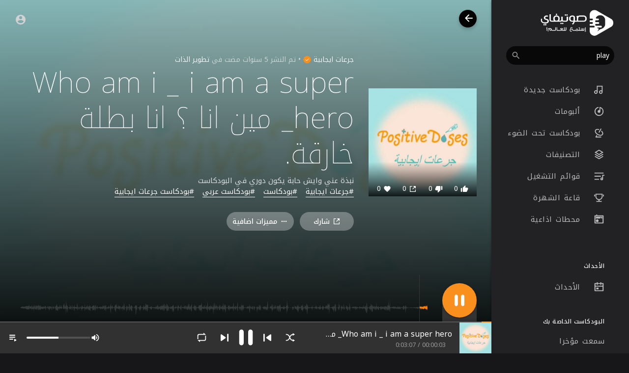

--- FILE ---
content_type: text/html; charset=utf-8
request_url: https://www.google.com/recaptcha/api2/anchor?ar=1&k=6LeK8eMUAAAAAB9vvlQPn6DQTrKtPUIgfuB4Dkpa&co=aHR0cHM6Ly9zYXd0aWZ5LmNvbTo0NDM.&hl=en&v=jdMmXeCQEkPbnFDy9T04NbgJ&size=normal&anchor-ms=20000&execute-ms=15000&cb=sz373gq9j031
body_size: 47263
content:
<!DOCTYPE HTML><html dir="ltr" lang="en"><head><meta http-equiv="Content-Type" content="text/html; charset=UTF-8">
<meta http-equiv="X-UA-Compatible" content="IE=edge">
<title>reCAPTCHA</title>
<style type="text/css">
/* cyrillic-ext */
@font-face {
  font-family: 'Roboto';
  font-style: normal;
  font-weight: 400;
  font-stretch: 100%;
  src: url(//fonts.gstatic.com/s/roboto/v48/KFO7CnqEu92Fr1ME7kSn66aGLdTylUAMa3GUBHMdazTgWw.woff2) format('woff2');
  unicode-range: U+0460-052F, U+1C80-1C8A, U+20B4, U+2DE0-2DFF, U+A640-A69F, U+FE2E-FE2F;
}
/* cyrillic */
@font-face {
  font-family: 'Roboto';
  font-style: normal;
  font-weight: 400;
  font-stretch: 100%;
  src: url(//fonts.gstatic.com/s/roboto/v48/KFO7CnqEu92Fr1ME7kSn66aGLdTylUAMa3iUBHMdazTgWw.woff2) format('woff2');
  unicode-range: U+0301, U+0400-045F, U+0490-0491, U+04B0-04B1, U+2116;
}
/* greek-ext */
@font-face {
  font-family: 'Roboto';
  font-style: normal;
  font-weight: 400;
  font-stretch: 100%;
  src: url(//fonts.gstatic.com/s/roboto/v48/KFO7CnqEu92Fr1ME7kSn66aGLdTylUAMa3CUBHMdazTgWw.woff2) format('woff2');
  unicode-range: U+1F00-1FFF;
}
/* greek */
@font-face {
  font-family: 'Roboto';
  font-style: normal;
  font-weight: 400;
  font-stretch: 100%;
  src: url(//fonts.gstatic.com/s/roboto/v48/KFO7CnqEu92Fr1ME7kSn66aGLdTylUAMa3-UBHMdazTgWw.woff2) format('woff2');
  unicode-range: U+0370-0377, U+037A-037F, U+0384-038A, U+038C, U+038E-03A1, U+03A3-03FF;
}
/* math */
@font-face {
  font-family: 'Roboto';
  font-style: normal;
  font-weight: 400;
  font-stretch: 100%;
  src: url(//fonts.gstatic.com/s/roboto/v48/KFO7CnqEu92Fr1ME7kSn66aGLdTylUAMawCUBHMdazTgWw.woff2) format('woff2');
  unicode-range: U+0302-0303, U+0305, U+0307-0308, U+0310, U+0312, U+0315, U+031A, U+0326-0327, U+032C, U+032F-0330, U+0332-0333, U+0338, U+033A, U+0346, U+034D, U+0391-03A1, U+03A3-03A9, U+03B1-03C9, U+03D1, U+03D5-03D6, U+03F0-03F1, U+03F4-03F5, U+2016-2017, U+2034-2038, U+203C, U+2040, U+2043, U+2047, U+2050, U+2057, U+205F, U+2070-2071, U+2074-208E, U+2090-209C, U+20D0-20DC, U+20E1, U+20E5-20EF, U+2100-2112, U+2114-2115, U+2117-2121, U+2123-214F, U+2190, U+2192, U+2194-21AE, U+21B0-21E5, U+21F1-21F2, U+21F4-2211, U+2213-2214, U+2216-22FF, U+2308-230B, U+2310, U+2319, U+231C-2321, U+2336-237A, U+237C, U+2395, U+239B-23B7, U+23D0, U+23DC-23E1, U+2474-2475, U+25AF, U+25B3, U+25B7, U+25BD, U+25C1, U+25CA, U+25CC, U+25FB, U+266D-266F, U+27C0-27FF, U+2900-2AFF, U+2B0E-2B11, U+2B30-2B4C, U+2BFE, U+3030, U+FF5B, U+FF5D, U+1D400-1D7FF, U+1EE00-1EEFF;
}
/* symbols */
@font-face {
  font-family: 'Roboto';
  font-style: normal;
  font-weight: 400;
  font-stretch: 100%;
  src: url(//fonts.gstatic.com/s/roboto/v48/KFO7CnqEu92Fr1ME7kSn66aGLdTylUAMaxKUBHMdazTgWw.woff2) format('woff2');
  unicode-range: U+0001-000C, U+000E-001F, U+007F-009F, U+20DD-20E0, U+20E2-20E4, U+2150-218F, U+2190, U+2192, U+2194-2199, U+21AF, U+21E6-21F0, U+21F3, U+2218-2219, U+2299, U+22C4-22C6, U+2300-243F, U+2440-244A, U+2460-24FF, U+25A0-27BF, U+2800-28FF, U+2921-2922, U+2981, U+29BF, U+29EB, U+2B00-2BFF, U+4DC0-4DFF, U+FFF9-FFFB, U+10140-1018E, U+10190-1019C, U+101A0, U+101D0-101FD, U+102E0-102FB, U+10E60-10E7E, U+1D2C0-1D2D3, U+1D2E0-1D37F, U+1F000-1F0FF, U+1F100-1F1AD, U+1F1E6-1F1FF, U+1F30D-1F30F, U+1F315, U+1F31C, U+1F31E, U+1F320-1F32C, U+1F336, U+1F378, U+1F37D, U+1F382, U+1F393-1F39F, U+1F3A7-1F3A8, U+1F3AC-1F3AF, U+1F3C2, U+1F3C4-1F3C6, U+1F3CA-1F3CE, U+1F3D4-1F3E0, U+1F3ED, U+1F3F1-1F3F3, U+1F3F5-1F3F7, U+1F408, U+1F415, U+1F41F, U+1F426, U+1F43F, U+1F441-1F442, U+1F444, U+1F446-1F449, U+1F44C-1F44E, U+1F453, U+1F46A, U+1F47D, U+1F4A3, U+1F4B0, U+1F4B3, U+1F4B9, U+1F4BB, U+1F4BF, U+1F4C8-1F4CB, U+1F4D6, U+1F4DA, U+1F4DF, U+1F4E3-1F4E6, U+1F4EA-1F4ED, U+1F4F7, U+1F4F9-1F4FB, U+1F4FD-1F4FE, U+1F503, U+1F507-1F50B, U+1F50D, U+1F512-1F513, U+1F53E-1F54A, U+1F54F-1F5FA, U+1F610, U+1F650-1F67F, U+1F687, U+1F68D, U+1F691, U+1F694, U+1F698, U+1F6AD, U+1F6B2, U+1F6B9-1F6BA, U+1F6BC, U+1F6C6-1F6CF, U+1F6D3-1F6D7, U+1F6E0-1F6EA, U+1F6F0-1F6F3, U+1F6F7-1F6FC, U+1F700-1F7FF, U+1F800-1F80B, U+1F810-1F847, U+1F850-1F859, U+1F860-1F887, U+1F890-1F8AD, U+1F8B0-1F8BB, U+1F8C0-1F8C1, U+1F900-1F90B, U+1F93B, U+1F946, U+1F984, U+1F996, U+1F9E9, U+1FA00-1FA6F, U+1FA70-1FA7C, U+1FA80-1FA89, U+1FA8F-1FAC6, U+1FACE-1FADC, U+1FADF-1FAE9, U+1FAF0-1FAF8, U+1FB00-1FBFF;
}
/* vietnamese */
@font-face {
  font-family: 'Roboto';
  font-style: normal;
  font-weight: 400;
  font-stretch: 100%;
  src: url(//fonts.gstatic.com/s/roboto/v48/KFO7CnqEu92Fr1ME7kSn66aGLdTylUAMa3OUBHMdazTgWw.woff2) format('woff2');
  unicode-range: U+0102-0103, U+0110-0111, U+0128-0129, U+0168-0169, U+01A0-01A1, U+01AF-01B0, U+0300-0301, U+0303-0304, U+0308-0309, U+0323, U+0329, U+1EA0-1EF9, U+20AB;
}
/* latin-ext */
@font-face {
  font-family: 'Roboto';
  font-style: normal;
  font-weight: 400;
  font-stretch: 100%;
  src: url(//fonts.gstatic.com/s/roboto/v48/KFO7CnqEu92Fr1ME7kSn66aGLdTylUAMa3KUBHMdazTgWw.woff2) format('woff2');
  unicode-range: U+0100-02BA, U+02BD-02C5, U+02C7-02CC, U+02CE-02D7, U+02DD-02FF, U+0304, U+0308, U+0329, U+1D00-1DBF, U+1E00-1E9F, U+1EF2-1EFF, U+2020, U+20A0-20AB, U+20AD-20C0, U+2113, U+2C60-2C7F, U+A720-A7FF;
}
/* latin */
@font-face {
  font-family: 'Roboto';
  font-style: normal;
  font-weight: 400;
  font-stretch: 100%;
  src: url(//fonts.gstatic.com/s/roboto/v48/KFO7CnqEu92Fr1ME7kSn66aGLdTylUAMa3yUBHMdazQ.woff2) format('woff2');
  unicode-range: U+0000-00FF, U+0131, U+0152-0153, U+02BB-02BC, U+02C6, U+02DA, U+02DC, U+0304, U+0308, U+0329, U+2000-206F, U+20AC, U+2122, U+2191, U+2193, U+2212, U+2215, U+FEFF, U+FFFD;
}
/* cyrillic-ext */
@font-face {
  font-family: 'Roboto';
  font-style: normal;
  font-weight: 500;
  font-stretch: 100%;
  src: url(//fonts.gstatic.com/s/roboto/v48/KFO7CnqEu92Fr1ME7kSn66aGLdTylUAMa3GUBHMdazTgWw.woff2) format('woff2');
  unicode-range: U+0460-052F, U+1C80-1C8A, U+20B4, U+2DE0-2DFF, U+A640-A69F, U+FE2E-FE2F;
}
/* cyrillic */
@font-face {
  font-family: 'Roboto';
  font-style: normal;
  font-weight: 500;
  font-stretch: 100%;
  src: url(//fonts.gstatic.com/s/roboto/v48/KFO7CnqEu92Fr1ME7kSn66aGLdTylUAMa3iUBHMdazTgWw.woff2) format('woff2');
  unicode-range: U+0301, U+0400-045F, U+0490-0491, U+04B0-04B1, U+2116;
}
/* greek-ext */
@font-face {
  font-family: 'Roboto';
  font-style: normal;
  font-weight: 500;
  font-stretch: 100%;
  src: url(//fonts.gstatic.com/s/roboto/v48/KFO7CnqEu92Fr1ME7kSn66aGLdTylUAMa3CUBHMdazTgWw.woff2) format('woff2');
  unicode-range: U+1F00-1FFF;
}
/* greek */
@font-face {
  font-family: 'Roboto';
  font-style: normal;
  font-weight: 500;
  font-stretch: 100%;
  src: url(//fonts.gstatic.com/s/roboto/v48/KFO7CnqEu92Fr1ME7kSn66aGLdTylUAMa3-UBHMdazTgWw.woff2) format('woff2');
  unicode-range: U+0370-0377, U+037A-037F, U+0384-038A, U+038C, U+038E-03A1, U+03A3-03FF;
}
/* math */
@font-face {
  font-family: 'Roboto';
  font-style: normal;
  font-weight: 500;
  font-stretch: 100%;
  src: url(//fonts.gstatic.com/s/roboto/v48/KFO7CnqEu92Fr1ME7kSn66aGLdTylUAMawCUBHMdazTgWw.woff2) format('woff2');
  unicode-range: U+0302-0303, U+0305, U+0307-0308, U+0310, U+0312, U+0315, U+031A, U+0326-0327, U+032C, U+032F-0330, U+0332-0333, U+0338, U+033A, U+0346, U+034D, U+0391-03A1, U+03A3-03A9, U+03B1-03C9, U+03D1, U+03D5-03D6, U+03F0-03F1, U+03F4-03F5, U+2016-2017, U+2034-2038, U+203C, U+2040, U+2043, U+2047, U+2050, U+2057, U+205F, U+2070-2071, U+2074-208E, U+2090-209C, U+20D0-20DC, U+20E1, U+20E5-20EF, U+2100-2112, U+2114-2115, U+2117-2121, U+2123-214F, U+2190, U+2192, U+2194-21AE, U+21B0-21E5, U+21F1-21F2, U+21F4-2211, U+2213-2214, U+2216-22FF, U+2308-230B, U+2310, U+2319, U+231C-2321, U+2336-237A, U+237C, U+2395, U+239B-23B7, U+23D0, U+23DC-23E1, U+2474-2475, U+25AF, U+25B3, U+25B7, U+25BD, U+25C1, U+25CA, U+25CC, U+25FB, U+266D-266F, U+27C0-27FF, U+2900-2AFF, U+2B0E-2B11, U+2B30-2B4C, U+2BFE, U+3030, U+FF5B, U+FF5D, U+1D400-1D7FF, U+1EE00-1EEFF;
}
/* symbols */
@font-face {
  font-family: 'Roboto';
  font-style: normal;
  font-weight: 500;
  font-stretch: 100%;
  src: url(//fonts.gstatic.com/s/roboto/v48/KFO7CnqEu92Fr1ME7kSn66aGLdTylUAMaxKUBHMdazTgWw.woff2) format('woff2');
  unicode-range: U+0001-000C, U+000E-001F, U+007F-009F, U+20DD-20E0, U+20E2-20E4, U+2150-218F, U+2190, U+2192, U+2194-2199, U+21AF, U+21E6-21F0, U+21F3, U+2218-2219, U+2299, U+22C4-22C6, U+2300-243F, U+2440-244A, U+2460-24FF, U+25A0-27BF, U+2800-28FF, U+2921-2922, U+2981, U+29BF, U+29EB, U+2B00-2BFF, U+4DC0-4DFF, U+FFF9-FFFB, U+10140-1018E, U+10190-1019C, U+101A0, U+101D0-101FD, U+102E0-102FB, U+10E60-10E7E, U+1D2C0-1D2D3, U+1D2E0-1D37F, U+1F000-1F0FF, U+1F100-1F1AD, U+1F1E6-1F1FF, U+1F30D-1F30F, U+1F315, U+1F31C, U+1F31E, U+1F320-1F32C, U+1F336, U+1F378, U+1F37D, U+1F382, U+1F393-1F39F, U+1F3A7-1F3A8, U+1F3AC-1F3AF, U+1F3C2, U+1F3C4-1F3C6, U+1F3CA-1F3CE, U+1F3D4-1F3E0, U+1F3ED, U+1F3F1-1F3F3, U+1F3F5-1F3F7, U+1F408, U+1F415, U+1F41F, U+1F426, U+1F43F, U+1F441-1F442, U+1F444, U+1F446-1F449, U+1F44C-1F44E, U+1F453, U+1F46A, U+1F47D, U+1F4A3, U+1F4B0, U+1F4B3, U+1F4B9, U+1F4BB, U+1F4BF, U+1F4C8-1F4CB, U+1F4D6, U+1F4DA, U+1F4DF, U+1F4E3-1F4E6, U+1F4EA-1F4ED, U+1F4F7, U+1F4F9-1F4FB, U+1F4FD-1F4FE, U+1F503, U+1F507-1F50B, U+1F50D, U+1F512-1F513, U+1F53E-1F54A, U+1F54F-1F5FA, U+1F610, U+1F650-1F67F, U+1F687, U+1F68D, U+1F691, U+1F694, U+1F698, U+1F6AD, U+1F6B2, U+1F6B9-1F6BA, U+1F6BC, U+1F6C6-1F6CF, U+1F6D3-1F6D7, U+1F6E0-1F6EA, U+1F6F0-1F6F3, U+1F6F7-1F6FC, U+1F700-1F7FF, U+1F800-1F80B, U+1F810-1F847, U+1F850-1F859, U+1F860-1F887, U+1F890-1F8AD, U+1F8B0-1F8BB, U+1F8C0-1F8C1, U+1F900-1F90B, U+1F93B, U+1F946, U+1F984, U+1F996, U+1F9E9, U+1FA00-1FA6F, U+1FA70-1FA7C, U+1FA80-1FA89, U+1FA8F-1FAC6, U+1FACE-1FADC, U+1FADF-1FAE9, U+1FAF0-1FAF8, U+1FB00-1FBFF;
}
/* vietnamese */
@font-face {
  font-family: 'Roboto';
  font-style: normal;
  font-weight: 500;
  font-stretch: 100%;
  src: url(//fonts.gstatic.com/s/roboto/v48/KFO7CnqEu92Fr1ME7kSn66aGLdTylUAMa3OUBHMdazTgWw.woff2) format('woff2');
  unicode-range: U+0102-0103, U+0110-0111, U+0128-0129, U+0168-0169, U+01A0-01A1, U+01AF-01B0, U+0300-0301, U+0303-0304, U+0308-0309, U+0323, U+0329, U+1EA0-1EF9, U+20AB;
}
/* latin-ext */
@font-face {
  font-family: 'Roboto';
  font-style: normal;
  font-weight: 500;
  font-stretch: 100%;
  src: url(//fonts.gstatic.com/s/roboto/v48/KFO7CnqEu92Fr1ME7kSn66aGLdTylUAMa3KUBHMdazTgWw.woff2) format('woff2');
  unicode-range: U+0100-02BA, U+02BD-02C5, U+02C7-02CC, U+02CE-02D7, U+02DD-02FF, U+0304, U+0308, U+0329, U+1D00-1DBF, U+1E00-1E9F, U+1EF2-1EFF, U+2020, U+20A0-20AB, U+20AD-20C0, U+2113, U+2C60-2C7F, U+A720-A7FF;
}
/* latin */
@font-face {
  font-family: 'Roboto';
  font-style: normal;
  font-weight: 500;
  font-stretch: 100%;
  src: url(//fonts.gstatic.com/s/roboto/v48/KFO7CnqEu92Fr1ME7kSn66aGLdTylUAMa3yUBHMdazQ.woff2) format('woff2');
  unicode-range: U+0000-00FF, U+0131, U+0152-0153, U+02BB-02BC, U+02C6, U+02DA, U+02DC, U+0304, U+0308, U+0329, U+2000-206F, U+20AC, U+2122, U+2191, U+2193, U+2212, U+2215, U+FEFF, U+FFFD;
}
/* cyrillic-ext */
@font-face {
  font-family: 'Roboto';
  font-style: normal;
  font-weight: 900;
  font-stretch: 100%;
  src: url(//fonts.gstatic.com/s/roboto/v48/KFO7CnqEu92Fr1ME7kSn66aGLdTylUAMa3GUBHMdazTgWw.woff2) format('woff2');
  unicode-range: U+0460-052F, U+1C80-1C8A, U+20B4, U+2DE0-2DFF, U+A640-A69F, U+FE2E-FE2F;
}
/* cyrillic */
@font-face {
  font-family: 'Roboto';
  font-style: normal;
  font-weight: 900;
  font-stretch: 100%;
  src: url(//fonts.gstatic.com/s/roboto/v48/KFO7CnqEu92Fr1ME7kSn66aGLdTylUAMa3iUBHMdazTgWw.woff2) format('woff2');
  unicode-range: U+0301, U+0400-045F, U+0490-0491, U+04B0-04B1, U+2116;
}
/* greek-ext */
@font-face {
  font-family: 'Roboto';
  font-style: normal;
  font-weight: 900;
  font-stretch: 100%;
  src: url(//fonts.gstatic.com/s/roboto/v48/KFO7CnqEu92Fr1ME7kSn66aGLdTylUAMa3CUBHMdazTgWw.woff2) format('woff2');
  unicode-range: U+1F00-1FFF;
}
/* greek */
@font-face {
  font-family: 'Roboto';
  font-style: normal;
  font-weight: 900;
  font-stretch: 100%;
  src: url(//fonts.gstatic.com/s/roboto/v48/KFO7CnqEu92Fr1ME7kSn66aGLdTylUAMa3-UBHMdazTgWw.woff2) format('woff2');
  unicode-range: U+0370-0377, U+037A-037F, U+0384-038A, U+038C, U+038E-03A1, U+03A3-03FF;
}
/* math */
@font-face {
  font-family: 'Roboto';
  font-style: normal;
  font-weight: 900;
  font-stretch: 100%;
  src: url(//fonts.gstatic.com/s/roboto/v48/KFO7CnqEu92Fr1ME7kSn66aGLdTylUAMawCUBHMdazTgWw.woff2) format('woff2');
  unicode-range: U+0302-0303, U+0305, U+0307-0308, U+0310, U+0312, U+0315, U+031A, U+0326-0327, U+032C, U+032F-0330, U+0332-0333, U+0338, U+033A, U+0346, U+034D, U+0391-03A1, U+03A3-03A9, U+03B1-03C9, U+03D1, U+03D5-03D6, U+03F0-03F1, U+03F4-03F5, U+2016-2017, U+2034-2038, U+203C, U+2040, U+2043, U+2047, U+2050, U+2057, U+205F, U+2070-2071, U+2074-208E, U+2090-209C, U+20D0-20DC, U+20E1, U+20E5-20EF, U+2100-2112, U+2114-2115, U+2117-2121, U+2123-214F, U+2190, U+2192, U+2194-21AE, U+21B0-21E5, U+21F1-21F2, U+21F4-2211, U+2213-2214, U+2216-22FF, U+2308-230B, U+2310, U+2319, U+231C-2321, U+2336-237A, U+237C, U+2395, U+239B-23B7, U+23D0, U+23DC-23E1, U+2474-2475, U+25AF, U+25B3, U+25B7, U+25BD, U+25C1, U+25CA, U+25CC, U+25FB, U+266D-266F, U+27C0-27FF, U+2900-2AFF, U+2B0E-2B11, U+2B30-2B4C, U+2BFE, U+3030, U+FF5B, U+FF5D, U+1D400-1D7FF, U+1EE00-1EEFF;
}
/* symbols */
@font-face {
  font-family: 'Roboto';
  font-style: normal;
  font-weight: 900;
  font-stretch: 100%;
  src: url(//fonts.gstatic.com/s/roboto/v48/KFO7CnqEu92Fr1ME7kSn66aGLdTylUAMaxKUBHMdazTgWw.woff2) format('woff2');
  unicode-range: U+0001-000C, U+000E-001F, U+007F-009F, U+20DD-20E0, U+20E2-20E4, U+2150-218F, U+2190, U+2192, U+2194-2199, U+21AF, U+21E6-21F0, U+21F3, U+2218-2219, U+2299, U+22C4-22C6, U+2300-243F, U+2440-244A, U+2460-24FF, U+25A0-27BF, U+2800-28FF, U+2921-2922, U+2981, U+29BF, U+29EB, U+2B00-2BFF, U+4DC0-4DFF, U+FFF9-FFFB, U+10140-1018E, U+10190-1019C, U+101A0, U+101D0-101FD, U+102E0-102FB, U+10E60-10E7E, U+1D2C0-1D2D3, U+1D2E0-1D37F, U+1F000-1F0FF, U+1F100-1F1AD, U+1F1E6-1F1FF, U+1F30D-1F30F, U+1F315, U+1F31C, U+1F31E, U+1F320-1F32C, U+1F336, U+1F378, U+1F37D, U+1F382, U+1F393-1F39F, U+1F3A7-1F3A8, U+1F3AC-1F3AF, U+1F3C2, U+1F3C4-1F3C6, U+1F3CA-1F3CE, U+1F3D4-1F3E0, U+1F3ED, U+1F3F1-1F3F3, U+1F3F5-1F3F7, U+1F408, U+1F415, U+1F41F, U+1F426, U+1F43F, U+1F441-1F442, U+1F444, U+1F446-1F449, U+1F44C-1F44E, U+1F453, U+1F46A, U+1F47D, U+1F4A3, U+1F4B0, U+1F4B3, U+1F4B9, U+1F4BB, U+1F4BF, U+1F4C8-1F4CB, U+1F4D6, U+1F4DA, U+1F4DF, U+1F4E3-1F4E6, U+1F4EA-1F4ED, U+1F4F7, U+1F4F9-1F4FB, U+1F4FD-1F4FE, U+1F503, U+1F507-1F50B, U+1F50D, U+1F512-1F513, U+1F53E-1F54A, U+1F54F-1F5FA, U+1F610, U+1F650-1F67F, U+1F687, U+1F68D, U+1F691, U+1F694, U+1F698, U+1F6AD, U+1F6B2, U+1F6B9-1F6BA, U+1F6BC, U+1F6C6-1F6CF, U+1F6D3-1F6D7, U+1F6E0-1F6EA, U+1F6F0-1F6F3, U+1F6F7-1F6FC, U+1F700-1F7FF, U+1F800-1F80B, U+1F810-1F847, U+1F850-1F859, U+1F860-1F887, U+1F890-1F8AD, U+1F8B0-1F8BB, U+1F8C0-1F8C1, U+1F900-1F90B, U+1F93B, U+1F946, U+1F984, U+1F996, U+1F9E9, U+1FA00-1FA6F, U+1FA70-1FA7C, U+1FA80-1FA89, U+1FA8F-1FAC6, U+1FACE-1FADC, U+1FADF-1FAE9, U+1FAF0-1FAF8, U+1FB00-1FBFF;
}
/* vietnamese */
@font-face {
  font-family: 'Roboto';
  font-style: normal;
  font-weight: 900;
  font-stretch: 100%;
  src: url(//fonts.gstatic.com/s/roboto/v48/KFO7CnqEu92Fr1ME7kSn66aGLdTylUAMa3OUBHMdazTgWw.woff2) format('woff2');
  unicode-range: U+0102-0103, U+0110-0111, U+0128-0129, U+0168-0169, U+01A0-01A1, U+01AF-01B0, U+0300-0301, U+0303-0304, U+0308-0309, U+0323, U+0329, U+1EA0-1EF9, U+20AB;
}
/* latin-ext */
@font-face {
  font-family: 'Roboto';
  font-style: normal;
  font-weight: 900;
  font-stretch: 100%;
  src: url(//fonts.gstatic.com/s/roboto/v48/KFO7CnqEu92Fr1ME7kSn66aGLdTylUAMa3KUBHMdazTgWw.woff2) format('woff2');
  unicode-range: U+0100-02BA, U+02BD-02C5, U+02C7-02CC, U+02CE-02D7, U+02DD-02FF, U+0304, U+0308, U+0329, U+1D00-1DBF, U+1E00-1E9F, U+1EF2-1EFF, U+2020, U+20A0-20AB, U+20AD-20C0, U+2113, U+2C60-2C7F, U+A720-A7FF;
}
/* latin */
@font-face {
  font-family: 'Roboto';
  font-style: normal;
  font-weight: 900;
  font-stretch: 100%;
  src: url(//fonts.gstatic.com/s/roboto/v48/KFO7CnqEu92Fr1ME7kSn66aGLdTylUAMa3yUBHMdazQ.woff2) format('woff2');
  unicode-range: U+0000-00FF, U+0131, U+0152-0153, U+02BB-02BC, U+02C6, U+02DA, U+02DC, U+0304, U+0308, U+0329, U+2000-206F, U+20AC, U+2122, U+2191, U+2193, U+2212, U+2215, U+FEFF, U+FFFD;
}

</style>
<link rel="stylesheet" type="text/css" href="https://www.gstatic.com/recaptcha/releases/jdMmXeCQEkPbnFDy9T04NbgJ/styles__ltr.css">
<script nonce="hSHF77Itwtc3FP5RSPQy7A" type="text/javascript">window['__recaptcha_api'] = 'https://www.google.com/recaptcha/api2/';</script>
<script type="text/javascript" src="https://www.gstatic.com/recaptcha/releases/jdMmXeCQEkPbnFDy9T04NbgJ/recaptcha__en.js" nonce="hSHF77Itwtc3FP5RSPQy7A">
      
    </script></head>
<body><div id="rc-anchor-alert" class="rc-anchor-alert"></div>
<input type="hidden" id="recaptcha-token" value="[base64]">
<script type="text/javascript" nonce="hSHF77Itwtc3FP5RSPQy7A">
      recaptcha.anchor.Main.init("[\x22ainput\x22,[\x22bgdata\x22,\x22\x22,\[base64]/[base64]/[base64]/[base64]/[base64]/[base64]/[base64]/[base64]/[base64]/[base64]/[base64]/[base64]/[base64]/[base64]\\u003d\x22,\[base64]\\u003d\x22,\[base64]/YcOeYMKSHBDDm8OAwqjCh1hbPMKvSFI0wofDmsK/[base64]/PsO4acKVZksdIcOnw4HCucOqDsKuw5nCs0zDtcKZcwDDhMO0Lj9gwrVNRsOpSsOoI8OKNsKvwrTDqS5kwpF5w6gfwpEjw4vCosKcwovDnEzDrGXDjmxAfcOIZMOIwpdtw6/[base64]/DvjliVMO0w5LDgFVcw7p6H1HDp8KteEhgY0Qsw43CtMOPS17DrQxtwq0uw4fCk8OdTcK0PsKEw69rw6tQOcKGwrTCrcKqQhzCkl3DmA82wqbCvz5KGcKfcjxaHXZQwovCisKBOWR2cA/CpMKawqRNw5rCp8OjYcOZZcKQw5TCgj5tK1fDnSYKwq48w6bDjsOmUx5hwrzCl1lxw6jCpMOKD8OlQ8KVRApVw5rDkzrCmWPConFXScKqw6B0aTEbwrpofibCmw0KesKswqzCrxFSw53CgDfCjcO9wqjDiDzDrcK3MMKpw6XCoyPDrMOEwozCnHLCvz9QwqAvwocaMW/Co8Oxw6nDqsOzXsOQHjHCnMOZTSQ6w5c6XjvDtQTDhnw7KcOJVnLDrVrCl8Kkwr/CpMKyX1MXw6nDmcKzwoQ6w44Qw5PDhj7CgMKOw7J3w4Vbw6dAwolzEcOtDVbDksK4wqPDjsOwDMK1wq/Dikc0XsOeaH/Du3dNYsKEYsO0w6ByQ1ptwqUPwpnCn8K5SFTDicKcC8OiGcOcw7TCqxRdYcKqwoxuGFvCuzrCvwPDi8K3wq54J1jCn8KOwrzDqiwQesOmw7/Dj8KiRVvDvcO5woYNMldXw446w4rDr8OxHcOGw4jCr8Knw7gLw5BVwoIVw7zDscKffcOSRGLCucKHaGwHF17CsBZZcD/[base64]/Cu8OcK8KeaMKyCsO6woM2wpPDl8ODMsO7wp9eQ8O/[base64]/w5Nywo5GQislK8KjAlvCs8K4aMOrFHJSWS7Dm3pWwp3CkVxfJMORw594w6B0w7w2wqtue0ImLcKnS8OBw6gvwqdhw5rDtMK6VMK9woJfbjgfS8KnwoluD0gaTwd9wrzDm8OLVcKQPsOFGnbCoX/Co8OuIMOXLF9uwqjDhsOWS8Kjwr9sI8OAOGrDqsKdw4bCpTnDpi1Hw6vDlMOWw58fSWtEC8ONCzfCmjfCins0wrfDtcOFw73DkSTDlQNxKD9JbsKywpkINsO6w4lewrd4McKswrHDhsOdw4Udw7fCszxJMBPCo8OOw5J/eMKFw4LDtsKmw57CvCwRwqJoYCsNf1gnw6hPwr1sw79zPsKGMcOow47Dsm5/C8Oxw6fDrsO/FX9Zw6/CqHjDlGfDix/[base64]/[base64]/RcO1wrDDuFHDhMOfw6U6wq1Iwr7Cr8O4w5nClWtEw61qwpVVw5zCpRzDm1xHR2AHNsKHwqVVTsOgw6vCjV7Dr8OAw5JKbMO+THTCucKrGAUyTBg3wp50w59lQ0TDv8OGak3DuMKuNkViwr1JCMOCw4bDkj/CnXPCk3bDj8KywpvDvsOjbMOEXVDDlV1kw75lVMOTw6Jgw6wsBMOoBADDv8K/RsKHwrnDisKmWV06AMKiw67Dqnx8woXCr2LCicOUFsODCBHDrkPDuQTChMOsLljDkgsdwrZROWV/I8Ohw4VqNcKlw73Cm1vCi3PDqMKsw7DDoxcpw5vDuyFmNMOfwpDCtRjCqxhbw4PCunQrw7jCv8KBRsOPbMKgw6zCjEF/RhrDpnVbwrA0XUfDh00jwr3CmcO/e08sw51nwrhIw7gnw44yc8O1QsOqw7Bywo1VGzXDo3whfMOewqrCrxVvwpc1woXDjsOtPcK5O8OpBQYqwqQ7woDCr8OHUsK6eUtbJMO2HAPDvW/DjmLDj8KqZMKHw5hwGcKLw6HCgURDwq7CpMObNcKFwrbCo1PClWNXwr0Uw7E+wqRVwrwew70vQ8K6UcOfw5rDosOmf8OxNCLDiisZRsKpwo3DjsOgw5ZVSsOcFMO/wqbDv8OhUExBw7bCsUjDhsKbAMONwpDCuzrCqDJpScOBCC53HsOEw6Flw5E2wq/DosOEHisgw6jCoG3DiMK3cR9Sw6TCt23Ct8OYw6HDvVzCnEU1EGvCmSEQI8OswoPCkSDCtMOUBn/Drj1CBU9SfMO8RyfCmMOWwo9Owqglw6J1OsK8w6bDscOAwofCqWDChhtiB8OlNMKQCjvDlcKIVRhtN8OrZ34MLh7Di8O7wonDg0/DlsKFw5QCw7AIwp4Tw5UZYAjDncOsNMK/EMO2LsKvWMKrwpsEw456XyYeQ2Y2w4LDkW/[base64]/w5bDrCbCu8KKbAJfQRrCn8O3UMOjwrUnVMO5wq/[base64]/cn3Ct8Ohw6XCt8KsSxzDuX7CkcKPZsOXwrohBl/CkH/[base64]/ewowCMKMwrPDnFszw54ZBU3DgxfDsCnCrcOJDww/w6LDocObw6HChsODw6ZlwpApwppcw4RBw71FwqHDvsOWw7RswrM8SC/DkcOywpoHwq5Ew4h/[base64]/[base64]/DvcOYw7UAw5DDmcKIIFAdwqZkU8OQcMKjBCrDlCsdw5wEw7bDu8KQHMODSzs/w6zDqkVDw6TCosOUwpTCu18HSCHCocKow4AxAFpIYcKRNQ9xw45IwoMlAnbDqsOiC8O2wqdqwrZ/wpo9wpNswrMyw6XCn0zCkGkOWsOPCTs9YMOAAcOhFSvCixZSHmVUZlkPTcOtwrZUw6ksw5vDssOXO8KDDMO1w5zCi8Olf0/DgsKvw7bDliYOw510w4fCm8KVLsKzIMO4bA4/woM3ZcOeEHUBwrnDtB/CqgZnwqlQFzDDksOFJE58CCfDvMKVwoB+AsOVw6LCoMOGwprDlCsEWEDCjcKiwrnDrFEiwo7CvsKzwps2wpbDvcKxwqXCnsKfRSoDwq/CmFzDsFc8wr7DmsK8wokzD8KCw4lRK8KHwqwEb8KCwr7CpcK0T8OdGMOqw6PDnEXCpcK/w78zI8O/CsK/YcKGw6bDvsOKH8OIMA7DuCV/wqMbw5nCu8OwYMOeQ8OrFsOqTHddQlDCrzLDm8OGHxJBwrQpw7fDjhBlCwjDrR1IcsKYCsORw4jCucOqwr3CoFLCl3PDl194w6rCqyjDscOfwoLDgDbDssK6wpdow4h/w7wGw480Li3CqRfDp1w+w5/CmgNlBcOew6RgwpF+AMKzw6zCisO4GcKzwrjDoBjClDvClHLDmcKldyQgwqR5QHwfwpvDgX4cFC/DhsKeVcKrAVXDoMO0FsO2asKUZnfDmz3ChsOTZnUoTMO3NsKew6rDqiXDmXpBwqfDi8OYWMOCw5LCh3nDjMODw7jCssKAC8OYwpDDlBdlw6tmLcKCw4XDpXt0J1XDoAtRw5/CtsKlOMOFw7bDncOUPMOiw7hXcMOgbcK2EcK9EmISwrxLwp9AwoJ2wonDuHsRwr5XSj3CjFo7w53DgcKRDxMZZnx5ByPDqsO7wo7DjTF0wrcHEhouE39/w6wsVV0xBk0RKGfCijFww7DDqCrCvsK6w5PCvlxIGFM0wqTDsHvDoMOXw4Bfw5Rvw5DDvcKswqUBeAPCh8K5wqI5wrhGwr7Cr8K2w4DDg3JrW2NSw4hWTHYsWjHDgMK/wrRublRzcw0Pwq/[base64]/Cm8KiwoFLInwHFnLChMOkwo7DjALCosK1TMKQAA0sa8KbwoF8NsOlwrsqacOZwr1DecOxNMO2w4goZ8K5C8OpwrHCpStpw64/dnjCqBbCicOewpPDrnBYMW3DmsK9w50zw6XDicKKwq3DmmjCggY9HEw9DsOHwoJXd8OcwoXCk8KrfcK9McKHwqgLwq3DpHTCjcKzVlsxGAjDmMKxI8KbwqTDt8KqblHCrAfDrldJw5zCo8Oaw6ciwqPCvX/[base64]/CpwZXeFQsPVTCkcKjwp42wp1Gw7BmAsKHHMO1woDDui/DjFo/w5l9LkzDkcKhwoBbRmRyKMKEwpEKV8OlSgtNw68dwo9RATnDgMOlw57Cq8O4HRxBwq/[base64]/[base64]/OzcVBwXCozfCpxLChsKSwopywq/DlsOcA2QBbH5WwqpyIcO7wq7DqsO/wohkQsKXwrIATsOWwqAuSsOzIEjCtMK2VRjCnsOwOGMcF8OJw5BxcAtLfn/DlcOEHlJaKDvDgmo2woDDtgNzwoXDmBfDmRkDw53Dk8ODJRPDncOlNcOZw75KdsO7woh5w45JwpLChsOawpIRVRXCmMOuVnU9wq/[base64]/[base64]/[base64]/ClcOlw6VKw5PDrkzChwxPMyUgMRLCpMKpwp4pPMO5woV3wq4owrwFNcKfw4/Ch8O1QDNoBMOWwr4Cw6HCgTgZO8OdRXrCh8OmNcKtZsKGw5dBw60WXMOGDcKPE8OTw7LDk8Kvw4jDnMOkDB/Ct8OEwooIw7/DiWl9wrpPwobDuAMiw4nCpyBbwqPDt8K1GRkgFMKBw4toE3HDj0vDkMKpwqM9wr/ClHLDgMK0w7ImVwchwpkkw7rCp8OpW8KAwqjCtsK8w60Uw6XChcOGwpkIMcOnwphVw43Cry0zDB1Dw43CjyU7wq/Dl8K/F8OmwpNiKMObasOuwr4kwpDDncOCwoPDpR/[base64]/f0dfJDQkwo3CnTZKYsObwojCnsKUQzrDkcO1X2k6woJKccOOw5rDqMKkw6lmAXkJwr9yfcKxMDbDgcK6wrwqw5PCjcOgBMKmMMOXZ8OLI8KYw7zDvMOIwpHDgzLCq8OLZMOhwoMKNlnDhgbCqMOcw6TCvMKJw4XCjVDCmcOywqofQ8KnbcK3DnkPw593w7Y/SlsdCcOXXxbCvRnDtsO3biLCiDDDs0obFMK0woHDlcOZw5Jjw7kMw4haWcOpFMK2f8Kjw54MfsK1wqA9CRnChcKRYsK6woHCvcO4b8ORfQPDsUVsw5szUR3CnnEOe8KNw7zDkn/Cj2x0I8OdcF7CvhLCiMOSR8O2woXDmHMPQ8OxIMKUw78VwrfDoivDrBc/wrDDsMKUX8ONJMODw653w45mfMO3CQgfwow/[base64]/CusKlw6xWRsO/bMK1wrVfZsKpwp1Ww6TCn8OAZsOOw6jDgMKTE3LDphLDtcOKw4jCiMKtL3s6NcOudMOOwoQDw5sVJUIWChk2wpzCq1DCt8KFIgHDr3vCp0suZGjDvjI1A8KBSsO3NU/CkXXDkcKIwqRxwr0iCDTCpMK2w4Y3GmbCqi7DiHVlFMOaw4DCnz4fw6LDg8OsElsrw6/DqsOnRX/CiUAtwpB1W8KNWsKdw6HDhH/DqsK0wrjCi8Kzwr9+XsO1wpbDsjVvw4HDh8OFJwHCpToNTwrCvlbDmcOCw5VacjPCkzbCq8OmwopHw53Dil7DjH8LwrPCp33CgMOMPgEDCGDDgCHDp8K8w6TCtMKNT17Ck1vDvMK2RcOMw4/CvjRsw4tOM8KQZVR6fcOKwosTwrPDsDwBaMKXXUkJw6/[base64]/[base64]/Co8OBABTChcKtw5HDq0cUwrfCpUbDi8OgWcK7wqDCgMKAeD/DmW/CjMKQLsKGwozCiGVIw7zCksOew4VUAsONMWnCtsKmTVVqw5rCnDobGsOgwpIFZsKWw6ELwo8Pw5g0wogLTMKgw6vChMKZwpXDjMKFI1PDtmHDk0nCryxOwqnCmzYlZ8OXwoVqZcKBICE4CWBNCsKhw5LDhcKiwqbCrsKgScOoGmI7AsKcTV0owr/DoMO6w4LClsOxw5IGw7NCK8O8wrLDnRrDhWMAwqJ2w5dUw7jDpAE6H3ldwoBVw53CisKbd1E9eMOjw7MwMUZiwoVcw7MPD2QYwoXCq1HDsmobSMKSSQzCusOjEU98M0/DssOUwr3Cig0KV8OEw4PCqj5zPXTDuBbDp1oJwrFrAsKxw5fCtcKVJAcmw67CsADCrDt8w5ULw5vCsEAyTxk6wpLCtsKxbsKsIybCkXbCgMK/wpDDmH9CDcKQTm7CiCbCrcOrwrpCXzbClcKzfRwuLSHDtcOgwpxDw6LDicKyw6rCksO9woHCnDLCvWVtGmVhw6vCocOzKSvDm8O2wqlFwoTCgMOrwr/[base64]/[base64]/DhcO8wrvCn8Kiw7zDisKWwoo1wpDDpDEswrx/LhZPG8Kuw4vDmirCowjCtSd+w6/CkcKOOUXCo3hTdEvChnLCuVMGwrpuw4bDs8KMw4PDtlvDv8KBw7fDqsOdw5hULMOzDcOlCD5DMVomGcKhw4dcwqFhwpgiw4E3w4lNw64zw7/[base64]/CplHDhsOXWcKrwq7Cu8Opw6pxSsKiwqbDpybCqMK/wqDCkQxTwrtiw6/ChsKRw7PCln/[base64]/EMKXLlvCs3UKV8KHwo5wwrZ8wqrCncOMwpbCmMOCP8OxSCzDk8Ocwr/[base64]/ClkPDsF3Cn3BaIEoXw4DDvjPDlsKHUhUQJhDCssK5QjrDsyDDmgrDpMKjw4vDt8KxMWbDiiF+wqMgw5hqwq17w75sQsKMLFhFBnTCgsKJw6t1w7Y0EMOFwoRvw6fDoFfChsK2e8Kvwr/[base64]/CogRqWxvCtMOHGsKgwprDsATCuiIMP8KewqhBw5IOazIbw7DCm8KJacKPD8K5wp5kw6rCukvDgcO9PgzDpF/[base64]/DmlXCkcKmwpLDj8KOworDjC7CmMKyeHnDr8K4wonDgMKTw7XDocO1GAnCrXPDhMKXw4TCksOWYsKkw5/DsRsLLAEeV8OpaW5nHcOwAcOsCkZtwq3CrMOkX8KqX0c2wpfDn0wWwpAmB8KawqjCjl8Lw6kGIMKhw73Cp8Oow7TCrsKPFMOCeUhRBQ/Du8Odw5w4wql9Zlslw4vDql7DoMOtw6LCiMOFw7vCpcOAw44eesKwWR3ClXzDmsOaw5hRGsKvK3rCqSrDp8O5w63DvMK4cBnCocKOEwfCgH4SWsOVwojCvcKBw44tM2QIc0XDucKqw54UZMOtB3PDoMKLRGLCkcKqw5pmYsOcBMK/fcKffMKewqtdwpfCgzAZwrlrwq3DnwpuwqLCqHg3w7vDrWdsI8O9wpJkw5XDvkvDjWoxwqfCl8OKwq3CqMKSwqMHK11XAUvCrB4KXMKVUiTDjcKSYC5+bsOEwqUZVSkmR8ODw4HDrkXDncOqScOEQMO/IMO4w7J1ZAEadyE5Ui5xwoHDg2UoSAEWw7pkw7A6wprDjQBdVTJzKGHCu8KKw4JdVQEeL8O/[base64]/CpWJowoIrc1DCrWoQw4TCscKIw5puNlnCvkvDo8OaFcKDw6rDrD4xGMKWwrfDtsKnBzM5w4PCosOSZcOzwqzDr33DkFUydsKMwpvDnsKyTcK6wrdEw4AZCHPCrsKXMQBkKy/Cgx7DusOZw4/Ci8OBw6DCqMOIRMKFwqXDnjjDgg7DmHwnw7fCssKjXsKTN8K8JRsrw6A/woc0VhjDkR9pw4fClhnCpEB1w4bDiCbDpH54w4XDuEMsw5k9w5fDkjrCnDoNw5rCuCBHE3U3XUXDjCMLOsO/dHXCv8OiScO4woJ6V8Kdw47Cj8OTw6rCuUjCon59YRkcGioRw6rDo2ZOShTDpn5kwqzCusOEw4RSS8O/wqfDvGg/IMKBQyvDlmrDhmJowrjDh8KoFS4cw6LDkj3CocObMsKQw5wRwoY5w5APf8KlBcKEw7bDk8KWPAJcw7rDpcKLw5I8dcO+w6XCsw/[base64]/CuDrCugZmW8OjK2JhK8KqwqHDiRIbw6zCnQbDrcKBL8K6NkDDjMK2w7/[base64]/DowE/[base64]/DhsKbw63CpnQbDMKrwr9Iwp7Ct28Qw5PDhWLCjcKFwp8jwr3DsCHDihZ6w7N1SMO0w5DCjGjDkcKnwrLDksOYw7sgBMOBwocaT8K6UsKhQ8K6wr/DthVlw6xlPE8xOUc5SzjDgsKxMjXDgcO0e8K2w4HCgQPDpMK6fgoHOsOlQmcqQ8Oabm/[base64]/CtCwEUMK1wpBwJSTCiMO4wp/CgyTCucO0w4nCk2VfADrDshvDhMKRwpFfw6PClklFwpzDo2cnw43CgWwaNsKWZ8O0LsKEwrhjw7LDmcOdMCXDkjHDvm3Cml7DiR/ChznChVTCq8KFIcKdI8KRHsKff2XClGdkwqvCr2wOFmsAIiDClnjCpQfCnMOMQX5Nw6dCwqQNwoTDh8ObdBwPw6LCqcOlw6HDtMONw67DisKiSU/ChiQREsOLwpLDrEYuwolfc1jCsyd0wqfCksKIYTLCmMKiZcKCw4XDtBRKFsOIwqLCvzlKKsOfw40Ew49uw6DDkwzDoTooHcOGw7ojw64awrYRY8OxcQrDm8Kpw7AQW8KNRsORMUvDmcKxAyYcw44Rw5TCssKQdyDCucOWX8O3SMKPfMO7fsO7LcOcwp/ClVZAw4pBIcO+LcKcw7wbw71IesOzaMKLV8OIHsKiw48nB2vCllfDk8O8wqDDjMONScKpw6fDhcKGw6NfC8K+MMKlw4cxwqF9w65zwrNZwp3DqsKtw5nDqmJ/A8KTL8KkwodmwozCvsKiw7wzXwtzw4nDin99ISrCgmsEM8Kaw4c+wp/[base64]/DtHbCpcK4wqsDeMK7asKKwrbDg07DksO4w5pVwrUbXMOow4IaEMKkw5PCjMOmwr3CpGHChsK+wqpiwoVywq1XdMO7w4p8wp/ChDxDX1jDtsKawoUqez5Cw4LDpEzDg8Knw4orw7rCtz7DmgM8UWDDsWzDlEkEI0bDowzCkcKuwofCncK7w7AKQ8O/YMOiw4zDsXjCn0/CpwzDgBrCuUDCtMOuwqJgwoJ1wrVYSw/Ct8OowrDDkMK1w6PCmVzDjcKCw4dSJwIwwoUBw6cCS0fCrsOWw68Sw4VTHjbDocKIT8K8WFwIwoh7NlDCuMKlwqnDp8KQZkrDgh/[base64]/[base64]/DrXTCrsKZQcOmw7zDnsOTVcOcXXzCpMOwwqNDw6QeRsO7wqXDqGbCrMK3c1JLwrQsw67CoTrDunvCnBdRw6BCfR7DvsO7wrLDsMONR8OuwpfDpSLDtB1iPgfCrhMibEd+wr3Ct8OxAsKBw5wGw5/Ck2LCgcO3JmbDscOgwoPCult0w51TwrXDoWXDrMOUw7EewqohVTDDrDbDiMKqw4kZwofCqsK9wo/DlsOYDAllwoDDijEyP0vCicOuTsOWNMOywptWXsOnecOMwp9XL3ZjQzJQwo/CsUzDoFJfPcO/SzLDk8KiOhPCjMK0KcKzw6hfARzCpjJ5KxrChk03wo1SwqPCvHFIw5JHecOqaQ0QE8ONwpAsw6hTTU1JBsOyw6IIR8KyZcK5esOsfSTCt8O6wqtQw6LDisOTw43DrcOeDg7DmcKvbMOcDsKHR1/DmiPDrsOAw4LCt8Opw6t6wrjDpsOzw77CusKlel9tC8KXwoFRwo/CryR7PEnCqU0FZMOlw5zCssO6w5gqRsKwOcOScsK+w4HCrhxKK8KBw5DCtl/CgMOFZg5zwpPDqz5yBcO0IR3ClMKTw7tmwpVbwpfCmz1Bw7DCosOMwr7CpjVJwp3Dn8KCNkRJw5rCpcKMUcOHwpdbXV1hw64twqfDtnYFwpPCtwBeYh7DnQbCrx7Dq8KNK8Ojwp8yVybCth3Drl3ClR/[base64]/w408XjvDgsKVBwA/YWx/NBLDrmxIw7PDrsO3PcOUV8KJXQx2w54NwqvDisKPwrwDG8KXwrFfe8OZw4pAw4gNKDI3w4/DkMK2wrPCusKoW8Oxw4gjwobDqsOswpdEwoMAw7TDjlEMXjXDjsKYf8K+w4VZFcOqWsKpPGnDqcOzL20nwpjCnsKLScKiHE/DkQvCoMKJaMOkBMOLA8KxwqAAwqPCkhIvw5RkdMOiwoPCnMOBaQk7w5fCh8OldMKyQk4mw4c2dMOBwo55AMKpK8Ojwr4Jw73CoX8FOMOvO8K4BHjDqsOVfcOww4PCrEo/DW1KLm0EIhMfw4rDmz1/QsOFw6nDv8OVwonDjsKHfsO+wqPDt8Oow6bDnydMVcOnTCjDisOXw5Ygw4TDlMO8PsKKTQPDgRPCtmZuw6/Cq8Krw6QPE0s5MMOhAFfDs8Oew73DvGZDJsOSZg7Dt19nwrjCo8K0bzrDpVBXw67CtQTDnghfPFPCqh00FCsUbsKSw7fDmmrDncKURDkOwqhNw4fCnG08Q8KFEl/DqyM+w4rCrRM0RMOTw4HCswthUmjClMKyTQciXBzCmk8NwpdVw7FpXl93wr0vAMOiLsKpORlBFwRmw5/Dn8KGSXPDg3w3VAzCgWlnZ8KAAcKcwopEYV1Ow6xSw5vCjgLCmMOkwrVAbzrDp8K8ai3ChSkuw4ptFT1rES9ewqrDtcOqw7nCg8Knw6PDiFzDhkNEA8OZwqtqVMKiL0DCuztwwoDCtsKzw5/DncOPwq/DlSzCiV7DqMOHwoB1wpTCmcOtDntLbsOcw6HDhG7DsjvCmAPCrcKQEw1cNEgFXmNcw74Tw6B7wqHCmcKbw5Nnw5DDsHvClHXDnT4zVMKkP0NhBcK/T8KqwrPCp8OBQFZSw6bDocKwwpNBwrfDncKkT23DucKLaDfDjWklwoRVSsKxJxJMw6IAwowLwqrDvxPCuAVWw4DDrMK2w5xqd8Odwp/DusKDwqTCvXvDtCVxcTrCoMOqSB8pwrd9wrJcwrfDiVNFEsKUSH0sVlzCvMOVwr7DmUN1wrs/BlckDxpgwoFcFxc/w7dVw5ZOeQAew6vDnMKkw5bCt8KZwo5jM8OgwrnCkcKGDxnDknvCqcONPcOkVcOUw7TDocK/XB9xR33CsGwNPMO8bcK3SXwpeTMYwq9zwqXCj8KKQD91N8K3wrbCgsOqLsO+woXDrMKNAgDDpmV5wowkJFNww6R4w7nDh8KNDcK+FgVzcsOJw5QQOEBffz/DhMOCw4EAwpDDtwbDnhA1c2FNwpVIwrPDjsOtwoY0wrjClDvCrcOfBsOGw6jDsMOcegzDpTXDmcOywr4FZAoFw6wCwrt9w7XCkGDDvCMresKDWTANwo7DhWvDg8OMI8KhV8KoHcKxw5vDjcKyw5hhVRVAw4/CqsOEw7fDlsK5w4gmYsOUecOBw7Nlwo/DnSLDosKRw5zDnW7DtmokAyvDmcOPw5YRwpHCnl/CnMKMJMK6N8KIwr/[base64]/[base64]/[base64]/CoBc1Mi3Ds2bCujUBw5dlw5VWSkXCj8O/w5XDkMOKw4kKw5bDtMOew7hNw6kxVsOiB8OFDcKvSMO3w6TCqMOkw77DpcK0EnkTLxt+wpPDiMKiUwnCkxFGVMOjJ8OqwqHCpsKCGsOufMKZw5TDpsKMwr/DocKWPn9Jw45wwpolbcO+IcOqZ8Ogw6pGNsKLIEfCvQ/Do8KjwrITTF/Cvg7DoMKZZsOdUsO6FsK7w4RcHcOyWTEgXR/DqWXDhMKmw6d4CEPDgD1JSSVgSzAeJ8K/wr/[base64]/CtHPCgsKGw5xGOmvCqcOoS8Ofw53Cmjs5wpjCpcOIw58THsOhwqpbUsKyZhTCgcK+fh/Do1bDj3PDqyzDksOKw4wYwrPDr2RgFmJZw7HDhhPCkBN1PWY7AsOSfsKDQ1PCnsOsEmg1fRPDtGPDqsO1wqAFwo/DlMOqwr0mwqIxw7fCkATDkMKFTEHDnA7Cn0Erw6bDgsK0w7RlfcKDw4DClFEgw7/Ct8KIwp0RwofCpHk0E8OMRi3CisKkEsOuw5E3w6kiGErDgcKFLD3CrD1Lwq0wb8K3wqbDpxPChsKjwoBkw5zDsBhqwownw6vDsRbDgVLDhMKZw4zCvi/[base64]/[base64]/DokkEwqLDhMKCYcOCw4ETw5t0b8OlOkrDqsKyccKvfA7DoCBRLXxnZn3DmFJ5Ik/DrMOOBV1iw5Bdw6JWMlkBQcObwrzCqRDCusOvREPCp8KCICgQw45Ww6NyTMK5MMO0wpEDw5jCksO/w7Bcwr1Cwp1vEBPDgWvCtMKjPlR7w5jCiTXCpcK/wrZMHsOPw6vCpmQwesKFfXrCkMOHXsOyw555wqRNw5svw4hAAsKCHGU2w7RzwpjCusKeQVU/wp7CnGQ9X8K0w7nDmcO1w4g6dzLCvMKOWcOXHR3DtHfDjV/Cp8OBG2vDm13CtEXDo8OdwrnCr2lILmQDLjcnW8Oif8Kyw7HChl7Dt1Imw5fCjk1mPH3DnwLCjsOEwqjCnjUnTcOnwrwlwpRpw6bDjsKYw7M9a8K3LTcYwoB5w5vCpsKiYTICAiYRw6dFwqUJwqjClGzDqcKywrwwLsKwwqzCmlPCvCvDssKsbibDtwNLWS/Du8K2B3R8PAvCosO/[base64]/wq3DtMKZw4DCqRxUw6bDpcKMwrFXXl5bwq/DoAHCuBJKw7jCkCzDrSl5w6TDkAbCkUcpw53Chx/DvcO0IsOZRsK9w63DjkXCpsOfCsO/eFYSwpHDn2/DmsKuwprCnMKhacOQwoPDj3FcU8K/w4XDvsKNdcO4w7jCi8OnF8KRwqtUwqJ3ShgbX8ONPsKUwplTwq8lwpl+Y0BjAD/[base64]/[base64]/wqHDin/DrMOXBcOzRG/CrMOMCzHCkMK2NxQpw7LCrFzDlsOmw4XDg8Kqw5MEw7TDh8OJfiLDgFrDsmcAw4Uew47Ch3NgwpzCnSXCugVBw6rDuA4GPcOxw4zCkSjDshNdwqUlw6/[base64]/w71Gw4MUVE/[base64]/CpwLCkMKPUsOwwqE3woQkdcOwwoFcwrLCmsKGOsKvw4cQwoUTRsO6JsOMw4F3JsOFCsKgw4pZwol0TAVCBVA6ZMOTwq/DjQ3DsGU5Dn7CpcK3wrjDl8Oxwp7CgsKUaw0jw4gjLcOdDQPDr8OGw4RAw6HDpcO7EsOlw5/CsXQxwobCtMOjw4VbJR5FwpbDpsO4WxVtBkjDjsOOwrbDry98FcKfwp7DvcOAwpjCrMKKLSjDuWLDlsO3EMO1w6pAc0sAYzvCuExnworCiGxyfsKwwpnCi8OWDQdEwop7wrHCpA7CuzQhwohKS8O8ETk7w6jDvFvDlz9seHrCv0NydMKoLsKEwqzDmxFPwpReGsK4w5/Dq8KxWMKvwrTDg8O6w7oaw5B+QsKMwqbDs8KkMwZ4acORTcOaG8OTwotsH1lawpYgw7UmaDwGCnfDkR57UsKNblJaZFMZwo1EfsKLwp3CrMOcLUQWwoxqecO+BsKBw6w7LFjDg3A3V8OoXz/DscKPJsOnwoEGPcKQw57CmSUgw7FYw5l+bcOTGFHDmcKZAMKzw6PCrsOIw70jVz/[base64]/McOmSilYA3DCtcKTd8ODw6LCgBfDnnV6U1TDqGEYc3Zow4fDiDnDjTrDgFvCm8K9wqjDlsOvA8OHIsO7wo4wT2xwZ8KWw4rCp8KvTsOhcgxKL8Odw5d5w7zCqEhAwpnDqcOAwqoowqlcw57CsDXDmnHDkXrCgcKHfcKWXhxkwp/DvVvCrx8EaRjCsi7CicK/wpPDh8KE\x22],null,[\x22conf\x22,null,\x226LeK8eMUAAAAAB9vvlQPn6DQTrKtPUIgfuB4Dkpa\x22,0,null,null,null,1,[21,125,63,73,95,87,41,43,42,83,102,105,109,121],[-439842,826],0,null,null,null,null,0,null,0,1,700,1,null,0,\[base64]/tzcYADoGZWF6dTZkEg4Iiv2INxgAOgVNZklJNBoZCAMSFR0U8JfjNw7/vqUGGcSdCRmc4owCGQ\\u003d\\u003d\x22,0,0,null,null,1,null,0,0],\x22https://sawtify.com:443\x22,null,[1,1,1],null,null,null,0,3600,[\x22https://www.google.com/intl/en/policies/privacy/\x22,\x22https://www.google.com/intl/en/policies/terms/\x22],\x22F1bZVuhdt2tZ++Uum3D0YHHOmTOyAM9MY1aqofZk+Ko\\u003d\x22,0,0,null,1,1765339184974,0,0,[165],null,[167,42,133,213,172],\x22RC-xtWXpBjs3H2ooA\x22,null,null,null,null,null,\x220dAFcWeA70invdDyQzq2hYsnt0oVPmLmgjnr1kQLxFEOWR_TaJ_MBcsWEvTKev42i9g-LPUW9J9kvb0LXHQ6BPW0lf3ISns1rp3A\x22,1765421984785]");
    </script></body></html>

--- FILE ---
content_type: text/html; charset=utf-8
request_url: https://www.google.com/recaptcha/api2/aframe
body_size: -250
content:
<!DOCTYPE HTML><html><head><meta http-equiv="content-type" content="text/html; charset=UTF-8"></head><body><script nonce="c-v4L7EbaRpEIrmwY_wphw">/** Anti-fraud and anti-abuse applications only. See google.com/recaptcha */ try{var clients={'sodar':'https://pagead2.googlesyndication.com/pagead/sodar?'};window.addEventListener("message",function(a){try{if(a.source===window.parent){var b=JSON.parse(a.data);var c=clients[b['id']];if(c){var d=document.createElement('img');d.src=c+b['params']+'&rc='+(localStorage.getItem("rc::a")?sessionStorage.getItem("rc::b"):"");window.document.body.appendChild(d);sessionStorage.setItem("rc::e",parseInt(sessionStorage.getItem("rc::e")||0)+1);localStorage.setItem("rc::h",'1765335588549');}}}catch(b){}});window.parent.postMessage("_grecaptcha_ready", "*");}catch(b){}</script></body></html>

--- FILE ---
content_type: text/javascript
request_url: https://sawtify.com/themes/soundify/js/wavesurfer.min.js
body_size: 11696
content:
/*!
 * wavesurfer.js 2.1.1 (2018-11-19)
 * https://github.com/katspaugh/wavesurfer.js
 * @license BSD-3-Clause
 */
!function(e,t){"object"==typeof exports&&"object"==typeof module?module.exports=t():"function"==typeof define&&define.amd?define("WaveSurfer",[],t):"object"==typeof exports?exports.WaveSurfer=t():e.WaveSurfer=t()}(window,function(){return function(r){var n={};function i(e){if(n[e])return n[e].exports;var t=n[e]={i:e,l:!1,exports:{}};return r[e].call(t.exports,t,t.exports,i),t.l=!0,t.exports}return i.m=r,i.c=n,i.d=function(e,t,r){i.o(e,t)||Object.defineProperty(e,t,{enumerable:!0,get:r})},i.r=function(e){"undefined"!=typeof Symbol&&Symbol.toStringTag&&Object.defineProperty(e,Symbol.toStringTag,{value:"Module"}),Object.defineProperty(e,"__esModule",{value:!0})},i.t=function(t,e){if(1&e&&(t=i(t)),8&e)return t;if(4&e&&"object"==typeof t&&t&&t.__esModule)return t;var r=Object.create(null);if(i.r(r),Object.defineProperty(r,"default",{enumerable:!0,value:t}),2&e&&"string"!=typeof t)for(var n in t)i.d(r,n,function(e){return t[e]}.bind(null,n));return r},i.n=function(e){var t=e&&e.__esModule?function(){return e.default}:function(){return e};return i.d(t,"a",t),t},i.o=function(e,t){return Object.prototype.hasOwnProperty.call(e,t)},i.p="",i(i.s=4)}([function(e,t,r){"use strict";Object.defineProperty(t,"__esModule",{value:!0}),Object.defineProperty(t,"ajax",{enumerable:!0,get:function(){return n.default}}),Object.defineProperty(t,"getId",{enumerable:!0,get:function(){return i.default}}),Object.defineProperty(t,"max",{enumerable:!0,get:function(){return a.default}}),Object.defineProperty(t,"min",{enumerable:!0,get:function(){return s.default}}),Object.defineProperty(t,"Observer",{enumerable:!0,get:function(){return o.default}}),Object.defineProperty(t,"extend",{enumerable:!0,get:function(){return u.default}}),Object.defineProperty(t,"style",{enumerable:!0,get:function(){return l.default}}),Object.defineProperty(t,"requestAnimationFrame",{enumerable:!0,get:function(){return c.default}}),Object.defineProperty(t,"frame",{enumerable:!0,get:function(){return h.default}}),Object.defineProperty(t,"debounce",{enumerable:!0,get:function(){return f.default}}),Object.defineProperty(t,"preventClick",{enumerable:!0,get:function(){return d.default}});var n=p(r(5)),i=p(r(6)),a=p(r(7)),s=p(r(8)),o=p(r(1)),u=p(r(9)),l=p(r(10)),c=p(r(2)),h=p(r(11)),f=p(r(12)),d=p(r(13));function p(e){return e&&e.__esModule?e:{default:e}}},function(e,t,r){"use strict";function i(e,t){for(var r=0;r<t.length;r++){var n=t[r];n.enumerable=n.enumerable||!1,n.configurable=!0,"value"in n&&(n.writable=!0),Object.defineProperty(e,n.key,n)}}Object.defineProperty(t,"__esModule",{value:!0}),t.default=void 0;var n=function(){function e(){!function(e,t){if(!(e instanceof t))throw new TypeError("Cannot call a class as a function")}(this,e),this.handlers=null}var t,r,n;return t=e,(r=[{key:"on",value:function(e,t){var r=this;this.handlers||(this.handlers={});var n=this.handlers[e];return n||(n=this.handlers[e]=[]),n.push(t),{name:e,callback:t,un:function(e,t){return r.un(e,t)}}}},{key:"un",value:function(e,t){if(this.handlers){var r,n=this.handlers[e];if(n)if(t)for(r=n.length-1;0<=r;r--)n[r]==t&&n.splice(r,1);else n.length=0}}},{key:"unAll",value:function(){this.handlers=null}},{key:"once",value:function(i,a){var s=this;return this.on(i,function e(){for(var t=arguments.length,r=new Array(t),n=0;n<t;n++)r[n]=arguments[n];a.apply(s,r),setTimeout(function(){s.un(i,e)},0)})}},{key:"fireEvent",value:function(e){for(var t=arguments.length,r=new Array(1<t?t-1:0),n=1;n<t;n++)r[n-1]=arguments[n];if(this.handlers){var i=this.handlers[e];i&&i.forEach(function(e){e.apply(void 0,r)})}}}])&&i(t.prototype,r),n&&i(t,n),e}();t.default=n,e.exports=t.default},function(e,t,r){"use strict";Object.defineProperty(t,"__esModule",{value:!0}),t.default=void 0;var n=(window.requestAnimationFrame||window.webkitRequestAnimationFrame||window.mozRequestAnimationFrame||window.oRequestAnimationFrame||window.msRequestAnimationFrame||function(e,t){return setTimeout(e,1e3/60)}).bind(window);t.default=n,e.exports=t.default},function(e,t,r){"use strict";Object.defineProperty(t,"__esModule",{value:!0}),t.default=void 0;var n=function(e){{if(e&&e.__esModule)return e;var t={};if(null!=e)for(var r in e)if(Object.prototype.hasOwnProperty.call(e,r)){var n=Object.defineProperty&&Object.getOwnPropertyDescriptor?Object.getOwnPropertyDescriptor(e,r):{};n.get||n.set?Object.defineProperty(t,r,n):t[r]=e[r]}return t.default=e,t}}(r(0));function i(e){return(i="function"==typeof Symbol&&"symbol"==typeof Symbol.iterator?function(e){return typeof e}:function(e){return e&&"function"==typeof Symbol&&e.constructor===Symbol&&e!==Symbol.prototype?"symbol":typeof e})(e)}function a(e,t,r){return t in e?Object.defineProperty(e,t,{value:r,enumerable:!0,configurable:!0,writable:!0}):e[t]=r,e}function s(e,t){return!t||"object"!==i(t)&&"function"!=typeof t?function(e){if(void 0!==e)return e;throw new ReferenceError("this hasn't been initialised - super() hasn't been called")}(e):t}function o(e){return(o=Object.setPrototypeOf?Object.getPrototypeOf:function(e){return e.__proto__||Object.getPrototypeOf(e)})(e)}function u(e,t){for(var r=0;r<t.length;r++){var n=t[r];n.enumerable=n.enumerable||!1,n.configurable=!0,"value"in n&&(n.writable=!0),Object.defineProperty(e,n.key,n)}}function l(e,t,r){return t&&u(e.prototype,t),r&&u(e,r),e}function c(e,t){return(c=Object.setPrototypeOf||function(e,t){return e.__proto__=t,e})(e,t)}var h="playing",f="paused",d="finished",p=function(e){function i(e){var t,r,n;return function(e,t){if(!(e instanceof t))throw new TypeError("Cannot call a class as a function")}(this,i),(n=s(this,o(i).call(this))).audioContext=null,n.offlineAudioContext=null,n.stateBehaviors=(a(t={},h,{init:function(){this.addOnAudioProcess()},getPlayedPercents:function(){var e=this.getDuration();return this.getCurrentTime()/e||0},getCurrentTime:function(){return this.startPosition+this.getPlayedTime()}}),a(t,f,{init:function(){this.removeOnAudioProcess()},getPlayedPercents:function(){var e=this.getDuration();return this.getCurrentTime()/e||0},getCurrentTime:function(){return this.startPosition}}),a(t,d,{init:function(){this.removeOnAudioProcess(),this.fireEvent("finish")},getPlayedPercents:function(){return 1},getCurrentTime:function(){return this.getDuration()}}),t),n.params=e,n.ac=e.audioContext||n.getAudioContext(),n.lastPlay=n.ac.currentTime,n.startPosition=0,n.scheduledPause=null,n.states=(a(r={},h,Object.create(n.stateBehaviors[h])),a(r,f,Object.create(n.stateBehaviors[f])),a(r,d,Object.create(n.stateBehaviors[d])),r),n.analyser=null,n.buffer=null,n.filters=[],n.gainNode=null,n.mergedPeaks=null,n.offlineAc=null,n.peaks=null,n.playbackRate=1,n.analyser=null,n.scriptNode=null,n.source=null,n.splitPeaks=[],n.state=null,n.explicitDuration=null,n}return function(e,t){if("function"!=typeof t&&null!==t)throw new TypeError("Super expression must either be null or a function");e.prototype=Object.create(t&&t.prototype,{constructor:{value:e,writable:!0,configurable:!0}}),t&&c(e,t)}(i,n.Observer),l(i,[{key:"supportsWebAudio",value:function(){return!(!window.AudioContext&&!window.webkitAudioContext)}},{key:"getAudioContext",value:function(){return window.WaveSurferAudioContext||(window.WaveSurferAudioContext=new(window.AudioContext||window.webkitAudioContext)),window.WaveSurferAudioContext}},{key:"getOfflineAudioContext",value:function(e){return window.WaveSurferOfflineAudioContext||(window.WaveSurferOfflineAudioContext=new(window.OfflineAudioContext||window.webkitOfflineAudioContext)(1,2,e)),window.WaveSurferOfflineAudioContext}}]),l(i,[{key:"init",value:function(){this.createVolumeNode(),this.createScriptNode(),this.createAnalyserNode(),this.setState(f),this.setPlaybackRate(this.params.audioRate),this.setLength(0)}},{key:"disconnectFilters",value:function(){this.filters&&(this.filters.forEach(function(e){e&&e.disconnect()}),this.filters=null,this.analyser.connect(this.gainNode))}},{key:"setState",value:function(e){this.state!==this.states[e]&&(this.state=this.states[e],this.state.init.call(this))}},{key:"setFilter",value:function(){for(var e=arguments.length,t=new Array(e),r=0;r<e;r++)t[r]=arguments[r];this.setFilters(t)}},{key:"setFilters",value:function(e){this.disconnectFilters(),e&&e.length&&(this.filters=e,this.analyser.disconnect(),e.reduce(function(e,t){return e.connect(t),t},this.analyser).connect(this.gainNode))}},{key:"createScriptNode",value:function(){this.params.audioScriptProcessor?this.scriptNode=this.params.audioScriptProcessor:this.ac.createScriptProcessor?this.scriptNode=this.ac.createScriptProcessor(i.scriptBufferSize):this.scriptNode=this.ac.createJavaScriptNode(i.scriptBufferSize),this.scriptNode.connect(this.ac.destination)}},{key:"addOnAudioProcess",value:function(){var t=this;this.scriptNode.onaudioprocess=function(){var e=t.getCurrentTime();e>=t.getDuration()?(t.setState(d),t.fireEvent("pause")):e>=t.scheduledPause?t.pause():t.state===t.states[h]&&t.fireEvent("audioprocess",e)}}},{key:"removeOnAudioProcess",value:function(){this.scriptNode.onaudioprocess=null}},{key:"createAnalyserNode",value:function(){this.analyser=this.ac.createAnalyser(),this.analyser.connect(this.gainNode)}},{key:"createVolumeNode",value:function(){this.ac.createGain?this.gainNode=this.ac.createGain():this.gainNode=this.ac.createGainNode(),this.gainNode.connect(this.ac.destination)}},{key:"setSinkId",value:function(e){if(e){var t=new window.Audio;if(!t.setSinkId)return Promise.reject(new Error("setSinkId is not supported in your browser"));t.autoplay=!0;var r=this.ac.createMediaStreamDestination();return this.gainNode.disconnect(),this.gainNode.connect(r),t.srcObject=r.stream,t.setSinkId(e)}return Promise.reject(new Error("Invalid deviceId: "+e))}},{key:"setVolume",value:function(e){this.gainNode.gain.setValueAtTime(e,this.ac.currentTime)}},{key:"getVolume",value:function(){return this.gainNode.gain.value}},{key:"decodeArrayBuffer",value:function(e,t,r){this.offlineAc||(this.offlineAc=this.getOfflineAudioContext(this.ac&&this.ac.sampleRate?this.ac.sampleRate:44100)),this.offlineAc.decodeAudioData(e,function(e){return t(e)},r)}},{key:"setPeaks",value:function(e,t){this.explicitDuration=t,this.peaks=e}},{key:"setLength",value:function(e){if(!this.mergedPeaks||e!=2*this.mergedPeaks.length-1+2){this.splitPeaks=[],this.mergedPeaks=[];var t,r=this.buffer?this.buffer.numberOfChannels:1;for(t=0;t<r;t++)this.splitPeaks[t]=[],this.splitPeaks[t][2*(e-1)]=0,this.splitPeaks[t][2*(e-1)+1]=0;this.mergedPeaks[2*(e-1)]=0,this.mergedPeaks[2*(e-1)+1]=0}}},{key:"getPeaks",value:function(e,t,r){if(this.peaks)return this.peaks;if(t=t||0,r=r||e-1,this.setLength(e),!this.buffer.length){var n=this.createBuffer(1,4096,this.sampleRate);this.buffer=n.buffer}var i,a=this.buffer.length/e,s=~~(a/10)||1,o=this.buffer.numberOfChannels;for(i=0;i<o;i++){var u=this.splitPeaks[i],l=this.buffer.getChannelData(i),c=void 0;for(c=t;c<=r;c++){var h=~~(c*a),f=~~(h+a),d=0,p=0,v=void 0;for(v=h;v<f;v+=s){var y=l[v];p<y&&(p=y),y<d&&(d=y)}u[2*c]=p,u[2*c+1]=d,(0==i||p>this.mergedPeaks[2*c])&&(this.mergedPeaks[2*c]=p),(0==i||d<this.mergedPeaks[2*c+1])&&(this.mergedPeaks[2*c+1]=d)}}return this.params.splitChannels?this.splitPeaks:this.mergedPeaks}},{key:"getPlayedPercents",value:function(){return this.state.getPlayedPercents.call(this)}},{key:"disconnectSource",value:function(){this.source&&this.source.disconnect()}},{key:"destroy",value:function(){this.isPaused()||this.pause(),this.unAll(),this.buffer=null,this.disconnectFilters(),this.disconnectSource(),this.gainNode.disconnect(),this.scriptNode.disconnect(),this.analyser.disconnect(),this.params.closeAudioContext&&("function"==typeof this.ac.close&&"closed"!=this.ac.state&&this.ac.close(),this.ac=null,this.params.audioContext?this.params.audioContext=null:window.WaveSurferAudioContext=null,window.WaveSurferOfflineAudioContext=null)}},{key:"load",value:function(e){this.startPosition=0,this.lastPlay=this.ac.currentTime,this.buffer=e,this.createSource()}},{key:"createSource",value:function(){this.disconnectSource(),this.source=this.ac.createBufferSource(),this.source.start=this.source.start||this.source.noteGrainOn,this.source.stop=this.source.stop||this.source.noteOff,this.source.playbackRate.setValueAtTime(this.playbackRate,this.ac.currentTime),this.source.buffer=this.buffer,this.source.connect(this.analyser)}},{key:"isPaused",value:function(){return this.state!==this.states[h]}},{key:"getDuration",value:function(){return this.buffer?this.buffer.duration:this.explicitDuration?this.explicitDuration:0}},{key:"seekTo",value:function(e,t){if(this.buffer)return(this.scheduledPause=null)==e&&(e=this.getCurrentTime())>=this.getDuration()&&(e=0),null==t&&(t=this.getDuration()),this.startPosition=e,this.lastPlay=this.ac.currentTime,this.state===this.states[d]&&this.setState(f),{start:e,end:t}}},{key:"getPlayedTime",value:function(){return(this.ac.currentTime-this.lastPlay)*this.playbackRate}},{key:"play",value:function(e,t){if(this.buffer){this.createSource();var r=this.seekTo(e,t);e=r.start,t=r.end,this.scheduledPause=t,this.source.start(0,e,t-e),"suspended"==this.ac.state&&this.ac.resume&&this.ac.resume(),this.setState(h),this.fireEvent("play")}}},{key:"pause",value:function(){this.scheduledPause=null,this.startPosition+=this.getPlayedTime(),this.source&&this.source.stop(0),this.setState(f),this.fireEvent("pause")}},{key:"getCurrentTime",value:function(){return this.state.getCurrentTime.call(this)}},{key:"getPlaybackRate",value:function(){return this.playbackRate}},{key:"setPlaybackRate",value:function(e){e=e||1,this.isPaused()?this.playbackRate=e:(this.pause(),this.playbackRate=e,this.play())}}]),i}();(t.default=p).scriptBufferSize=256,e.exports=t.default},function(e,t,r){"use strict";Object.defineProperty(t,"__esModule",{value:!0}),t.default=void 0;var i=function(e){{if(e&&e.__esModule)return e;var t={};if(null!=e)for(var r in e)if(Object.prototype.hasOwnProperty.call(e,r)){var n=Object.defineProperty&&Object.getOwnPropertyDescriptor?Object.getOwnPropertyDescriptor(e,r):{};n.get||n.set?Object.defineProperty(t,r,n):t[r]=e[r]}return t.default=e,t}}(r(0)),a=n(r(14)),s=n(r(3)),o=n(r(16)),u=n(r(17));function n(e){return e&&e.__esModule?e:{default:e}}function l(e){return(l="function"==typeof Symbol&&"symbol"==typeof Symbol.iterator?function(e){return typeof e}:function(e){return e&&"function"==typeof Symbol&&e.constructor===Symbol&&e!==Symbol.prototype?"symbol":typeof e})(e)}function c(e,t){return!t||"object"!==l(t)&&"function"!=typeof t?d(e):t}function h(e){return(h=Object.setPrototypeOf?Object.getPrototypeOf:function(e){return e.__proto__||Object.getPrototypeOf(e)})(e)}function f(e,t){return(f=Object.setPrototypeOf||function(e,t){return e.__proto__=t,e})(e,t)}function d(e){if(void 0===e)throw new ReferenceError("this hasn't been initialised - super() hasn't been called");return e}function p(e,t){if(!(e instanceof t))throw new TypeError("Cannot call a class as a function")}function v(e,t){for(var r=0;r<t.length;r++){var n=t[r];n.enumerable=n.enumerable||!1,n.configurable=!0,"value"in n&&(n.writable=!0),Object.defineProperty(e,n.key,n)}}function y(e,t,r){return t&&v(e.prototype,t),r&&v(e,r),e}var m=function(e){function n(e){var t;if(p(this,n),(t=c(this,h(n).call(this))).defaultParams={audioContext:null,audioScriptProcessor:null,audioRate:1,autoCenter:!0,backend:"WebAudio",barHeight:1,barGap:null,container:null,cursorColor:"#333",cursorWidth:1,dragSelection:!0,fillParent:!0,forceDecode:!1,height:128,hideScrollbar:!1,interact:!0,loopSelection:!0,maxCanvasWidth:4e3,mediaContainer:null,mediaControls:!1,mediaType:"audio",minPxPerSec:20,normalize:!1,partialRender:!1,pixelRatio:window.devicePixelRatio||screen.deviceXDPI/screen.logicalXDPI,plugins:[],progressColor:"#555",removeMediaElementOnDestroy:!0,renderer:a.default,responsive:!1,scrollParent:!1,skipLength:2,splitChannels:!1,waveColor:"#999",xhr:{}},t.backends={MediaElement:o.default,WebAudio:s.default},t.util=i,t.params=i.extend({},t.defaultParams,e),t.container="string"==typeof e.container?document.querySelector(t.params.container):t.params.container,!t.container)throw new Error("Container element not found");if(null==t.params.mediaContainer?t.mediaContainer=t.container:"string"==typeof t.params.mediaContainer?t.mediaContainer=document.querySelector(t.params.mediaContainer):t.mediaContainer=t.params.mediaContainer,!t.mediaContainer)throw new Error("Media Container element not found");if(t.params.maxCanvasWidth<=1)throw new Error("maxCanvasWidth must be greater than 1");if(t.params.maxCanvasWidth%2==1)throw new Error("maxCanvasWidth must be an even number");if(t.savedVolume=0,t.isMuted=!1,t.tmpEvents=[],t.currentAjax=null,t.arraybuffer=null,t.drawer=null,t.backend=null,t.peakCache=null,"function"!=typeof t.params.renderer)throw new Error("Renderer parameter is invalid");t.Drawer=t.params.renderer,t.Backend=t.backends[t.params.backend],t.initialisedPluginList={},t.isDestroyed=!1,t.isReady=!1;var r=0;return t._onResize=i.debounce(function(){r==t.drawer.wrapper.clientWidth||t.params.scrollParent||(r=t.drawer.wrapper.clientWidth,t.drawer.fireEvent("redraw"))},"number"==typeof t.params.responsive?t.params.responsive:100),c(t,d(d(t)))}return function(e,t){if("function"!=typeof t&&null!==t)throw new TypeError("Super expression must either be null or a function");e.prototype=Object.create(t&&t.prototype,{constructor:{value:e,writable:!0,configurable:!0}}),t&&f(e,t)}(n,i.Observer),y(n,null,[{key:"create",value:function(e){return new n(e).init()}}]),y(n,[{key:"init",value:function(){return this.registerPlugins(this.params.plugins),this.createDrawer(),this.createBackend(),this.createPeakCache(),this}},{key:"registerPlugins",value:function(e){var t=this;return e.forEach(function(e){return t.addPlugin(e)}),e.forEach(function(e){e.deferInit||t.initPlugin(e.name)}),this.fireEvent("plugins-registered",e),this}},{key:"addPlugin",value:function(t){var r=this;if(!t.name)throw new Error("Plugin does not have a name!");if(!t.instance)throw new Error("Plugin ".concat(t.name," does not have an instance property!"));t.staticProps&&Object.keys(t.staticProps).forEach(function(e){r[e]=t.staticProps[e]});var n=t.instance;return Object.getOwnPropertyNames(i.Observer.prototype).forEach(function(e){n.prototype[e]=i.Observer.prototype[e]}),this[t.name]=new n(t.params||{},this),this.fireEvent("plugin-added",t.name),this}},{key:"initPlugin",value:function(e){if(!this[e])throw new Error("Plugin ".concat(e," has not been added yet!"));return this.initialisedPluginList[e]&&this.destroyPlugin(e),this[e].init(),this.initialisedPluginList[e]=!0,this.fireEvent("plugin-initialised",e),this}},{key:"destroyPlugin",value:function(e){if(!this[e])throw new Error("Plugin ".concat(e," has not been added yet and cannot be destroyed!"));if(!this.initialisedPluginList[e])throw new Error("Plugin ".concat(e," is not active and cannot be destroyed!"));if("function"!=typeof this[e].destroy)throw new Error("Plugin ".concat(e," does not have a destroy function!"));return this[e].destroy(),delete this.initialisedPluginList[e],this.fireEvent("plugin-destroyed",e),this}},{key:"destroyAllPlugins",value:function(){var t=this;Object.keys(this.initialisedPluginList).forEach(function(e){return t.destroyPlugin(e)})}},{key:"createDrawer",value:function(){var r=this;this.drawer=new this.Drawer(this.container,this.params),this.drawer.init(),this.fireEvent("drawer-created",this.drawer),!1!==this.params.responsive&&(window.addEventListener("resize",this._onResize,!0),window.addEventListener("orientationchange",this._onResize,!0)),this.drawer.on("redraw",function(){r.drawBuffer(),r.drawer.progress(r.backend.getPlayedPercents())}),this.drawer.on("click",function(e,t){setTimeout(function(){return r.seekTo(t)},0)}),this.drawer.on("scroll",function(e){r.params.partialRender&&r.drawBuffer(),r.fireEvent("scroll",e)})}},{key:"createBackend",value:function(){var t=this;this.backend&&this.backend.destroy(),"AudioElement"==this.params.backend&&(this.params.backend="MediaElement"),"WebAudio"!=this.params.backend||this.Backend.prototype.supportsWebAudio.call(null)||(this.params.backend="MediaElement"),this.backend=new this.Backend(this.params),this.backend.init(),this.fireEvent("backend-created",this.backend),this.backend.on("finish",function(){t.drawer.progress(t.backend.getPlayedPercents()),t.fireEvent("finish")}),this.backend.on("play",function(){return t.fireEvent("play")}),this.backend.on("pause",function(){return t.fireEvent("pause")}),this.backend.on("audioprocess",function(e){t.drawer.progress(t.backend.getPlayedPercents()),t.fireEvent("audioprocess",e)})}},{key:"createPeakCache",value:function(){this.params.partialRender&&(this.peakCache=new u.default)}},{key:"getDuration",value:function(){return this.backend.getDuration()}},{key:"getCurrentTime",value:function(){return this.backend.getCurrentTime()}},{key:"setCurrentTime",value:function(e){e>=this.getDuration()?this.seekTo(1):this.seekTo(e/this.getDuration())}},{key:"play",value:function(e,t){var r=this;return this.fireEvent("interaction",function(){return r.play(e,t)}),this.backend.play(e,t)}},{key:"pause",value:function(){if(!this.backend.isPaused())return this.backend.pause()}},{key:"playPause",value:function(){return this.backend.isPaused()?this.play():this.pause()}},{key:"isPlaying",value:function(){return!this.backend.isPaused()}},{key:"skipBackward",value:function(e){this.skip(-e||-this.params.skipLength)}},{key:"skipForward",value:function(e){this.skip(e||this.params.skipLength)}},{key:"skip",value:function(e){var t=this.getDuration()||1,r=this.getCurrentTime()||0;r=Math.max(0,Math.min(t,r+(e||0))),this.seekAndCenter(r/t)}},{key:"seekAndCenter",value:function(e){this.seekTo(e),this.drawer.recenter(e)}},{key:"seekTo",value:function(e){var t=this;if("number"!=typeof e||!isFinite(e)||e<0||1<e)return console.error("Error calling wavesurfer.seekTo, parameter must be a number between 0 and 1!");this.fireEvent("interaction",function(){return t.seekTo(e)});var r=this.backend.isPaused();r||this.backend.pause();var n=this.params.scrollParent;this.params.scrollParent=!1,this.backend.seekTo(e*this.getDuration()),this.drawer.progress(e),r||this.backend.play(),this.params.scrollParent=n,this.fireEvent("seek",e)}},{key:"stop",value:function(){this.pause(),this.seekTo(0),this.drawer.progress(0)}},{key:"setSinkId",value:function(e){return this.backend.setSinkId(e)}},{key:"setVolume",value:function(e){this.backend.setVolume(e),this.fireEvent("volume",e)}},{key:"getVolume",value:function(){return this.backend.getVolume()}},{key:"setPlaybackRate",value:function(e){this.backend.setPlaybackRate(e)}},{key:"getPlaybackRate",value:function(){return this.backend.getPlaybackRate()}},{key:"toggleMute",value:function(){this.setMute(!this.isMuted)}},{key:"setMute",value:function(e){e!==this.isMuted&&(e?(this.savedVolume=this.backend.getVolume(),this.backend.setVolume(0),this.isMuted=!0,this.fireEvent("volume",0)):(this.backend.setVolume(this.savedVolume),this.isMuted=!1,this.fireEvent("volume",this.savedVolume))),this.fireEvent("mute",this.isMuted)}},{key:"getMute",value:function(){return this.isMuted}},{key:"isReady",value:function(){return this.isReady}},{key:"getFilters",value:function(){return this.backend.filters||[]}},{key:"toggleScroll",value:function(){this.params.scrollParent=!this.params.scrollParent,this.drawBuffer()}},{key:"toggleInteraction",value:function(){this.params.interact=!this.params.interact}},{key:"getWaveColor",value:function(){return this.params.waveColor}},{key:"setWaveColor",value:function(e){this.params.waveColor=e,this.drawBuffer()}},{key:"getProgressColor",value:function(){return this.params.progressColor}},{key:"setProgressColor",value:function(e){this.params.progressColor=e,this.drawBuffer()}},{key:"getCursorColor",value:function(){return this.params.cursorColor}},{key:"setCursorColor",value:function(e){this.params.cursorColor=e,this.drawer.updateCursor()}},{key:"getHeight",value:function(){return this.params.height}},{key:"setHeight",value:function(e){this.params.height=e,this.drawer.setHeight(e*this.params.pixelRatio),this.drawBuffer()}},{key:"drawBuffer",value:function(){var e,t=Math.round(this.getDuration()*this.params.minPxPerSec*this.params.pixelRatio),r=this.drawer.getWidth(),n=t,i=this.drawer.getScrollX(),a=Math.max(i+r,n);if(this.params.fillParent&&(!this.params.scrollParent||t<r)&&(i=0,a=n=r),this.params.partialRender){var s,o=this.peakCache.addRangeToPeakCache(n,i,a);for(s=0;s<o.length;s++)e=this.backend.getPeaks(n,o[s][0],o[s][1]),this.drawer.drawPeaks(e,n,o[s][0],o[s][1])}else e=this.backend.getPeaks(n,i,a),this.drawer.drawPeaks(e,n,i,a);this.fireEvent("redraw",e,n)}},{key:"zoom",value:function(e){this.params.scrollParent=e?(this.params.minPxPerSec=e,!0):(this.params.minPxPerSec=this.defaultParams.minPxPerSec,!1),this.drawBuffer(),this.drawer.progress(this.backend.getPlayedPercents()),this.drawer.recenter(this.getCurrentTime()/this.getDuration()),this.fireEvent("zoom",e)}},{key:"loadArrayBuffer",value:function(e){var t=this;this.decodeArrayBuffer(e,function(e){t.isDestroyed||t.loadDecodedBuffer(e)})}},{key:"loadDecodedBuffer",value:function(e){this.backend.load(e),this.drawBuffer(),this.fireEvent("ready"),this.isReady=!0}},{key:"loadBlob",value:function(e){var t=this,r=new FileReader;r.addEventListener("progress",function(e){return t.onProgress(e)}),r.addEventListener("load",function(e){return t.loadArrayBuffer(e.target.result)}),r.addEventListener("error",function(){return t.fireEvent("error","Error reading file")}),r.readAsArrayBuffer(e),this.empty()}},{key:"load",value:function(e,t,r,n){if(this.empty(),r){var i={"Preload is not 'auto', 'none' or 'metadata'":-1===["auto","metadata","none"].indexOf(r),"Peaks are not provided":!t,"Backend is not of type MediaElement":"MediaElement"!==this.params.backend,"Url is not of type string":"string"!=typeof e},a=Object.keys(i).filter(function(e){return i[e]});a.length&&(console.warn("Preload parameter of wavesurfer.load will be ignored because:\n\t- "+a.join("\n\t- ")),r=null)}switch(this.params.backend){case"WebAudio":return this.loadBuffer(e,t,n);case"MediaElement":return this.loadMediaElement(e,t,r,n)}}},{key:"loadBuffer",value:function(t,e,r){var n=this,i=function(e){return e&&n.tmpEvents.push(n.once("ready",e)),n.getArrayBuffer(t,function(e){return n.loadArrayBuffer(e)})};if(!e)return i();this.backend.setPeaks(e,r),this.drawBuffer(),this.tmpEvents.push(this.once("interaction",i))}},{key:"loadMediaElement",value:function(e,t,r,n){var i=this,a=e;if("string"==typeof e)this.backend.load(a,this.mediaContainer,t,r);else{var s=e;this.backend.loadElt(s,t),a=s.src}this.tmpEvents.push(this.backend.once("canplay",function(){i.drawBuffer(),i.fireEvent("ready"),i.isReady=!0}),this.backend.once("error",function(e){return i.fireEvent("error",e)})),t&&this.backend.setPeaks(t,n),t&&!this.params.forceDecode||!this.backend.supportsWebAudio()||this.getArrayBuffer(a,function(e){i.decodeArrayBuffer(e,function(e){i.backend.buffer=e,i.backend.setPeaks(null),i.drawBuffer(),i.fireEvent("waveform-ready")})})}},{key:"decodeArrayBuffer",value:function(t,r){var n=this;this.arraybuffer=t,this.backend.decodeArrayBuffer(t,function(e){n.isDestroyed||n.arraybuffer!=t||(r(e),n.arraybuffer=null)},function(){return n.fireEvent("error","Error decoding audiobuffer")})}},{key:"getArrayBuffer",value:function(e,r){var n=this,t=i.ajax({url:e,responseType:"arraybuffer",xhr:this.params.xhr});return this.currentAjax=t,this.tmpEvents.push(t.on("progress",function(e){n.onProgress(e)}),t.on("success",function(e,t){r(e),n.currentAjax=null}),t.on("error",function(e){n.fireEvent("error","XHR error: "+e.target.statusText),n.currentAjax=null})),t}},{key:"onProgress",value:function(e){var t;t=e.lengthComputable?e.loaded/e.total:e.loaded/(e.loaded+1e6),this.fireEvent("loading",Math.round(100*t),e.target)}},{key:"exportPCM",value:function(e,t,r,n){e=e||1024,n=n||0,t=t||1e4,r=r||!1;var i=this.backend.getPeaks(e,n),a=[].map.call(i,function(e){return Math.round(e*t)/t}),s=JSON.stringify(a);return r||window.open("data:application/json;charset=utf-8,"+encodeURIComponent(s)),s}},{key:"exportImage",value:function(e,t){return e||(e="image/png"),t||(t=1),this.drawer.getImage(e,t)}},{key:"cancelAjax",value:function(){this.currentAjax&&(this.currentAjax.xhr.abort(),this.currentAjax=null)}},{key:"clearTmpEvents",value:function(){this.tmpEvents.forEach(function(e){return e.un()})}},{key:"empty",value:function(){this.backend.isPaused()||(this.stop(),this.backend.disconnectSource()),this.isReady=!1,this.cancelAjax(),this.clearTmpEvents(),this.drawer.progress(0),this.drawer.setWidth(0),this.drawer.drawPeaks({length:this.drawer.getWidth()},0)}},{key:"destroy",value:function(){this.destroyAllPlugins(),this.fireEvent("destroy"),this.cancelAjax(),this.clearTmpEvents(),this.unAll(),!1!==this.params.responsive&&(window.removeEventListener("resize",this._onResize,!0),window.removeEventListener("orientationchange",this._onResize,!0)),this.backend.destroy(),this.drawer.destroy(),this.isDestroyed=!0,this.isReady=!1,this.arraybuffer=null}}]),n}();(t.default=m).VERSION="2.1.1",m.util=i,e.exports=t.default},function(e,t,r){"use strict";Object.defineProperty(t,"__esModule",{value:!0}),t.default=function(e){var t=new i.default,r=new XMLHttpRequest,n=!1;r.open(e.method||"GET",e.url,!0),r.responseType=e.responseType||"json",e.xhr&&(e.xhr.requestHeaders&&e.xhr.requestHeaders.forEach(function(e){r.setRequestHeader(e.key,e.value)}),e.xhr.withCredentials&&(r.withCredentials=!0));return r.addEventListener("progress",function(e){t.fireEvent("progress",e),e.lengthComputable&&e.loaded==e.total&&(n=!0)}),r.addEventListener("load",function(e){n||t.fireEvent("progress",e),t.fireEvent("load",e),200==r.status||206==r.status?t.fireEvent("success",r.response,e):t.fireEvent("error",e)}),r.addEventListener("error",function(e){return t.fireEvent("error",e)}),r.send(),t.xhr=r,t};var n,i=(n=r(1))&&n.__esModule?n:{default:n};e.exports=t.default},function(e,t,r){"use strict";Object.defineProperty(t,"__esModule",{value:!0}),t.default=function(){return"wavesurfer_"+Math.random().toString(32).substring(2)},e.exports=t.default},function(e,t,r){"use strict";Object.defineProperty(t,"__esModule",{value:!0}),t.default=function(t){var r=-1/0;return Object.keys(t).forEach(function(e){t[e]>r&&(r=t[e])}),r},e.exports=t.default},function(e,t,r){"use strict";Object.defineProperty(t,"__esModule",{value:!0}),t.default=function(t){var r=Number(1/0);return Object.keys(t).forEach(function(e){t[e]<r&&(r=t[e])}),r},e.exports=t.default},function(e,t,r){"use strict";Object.defineProperty(t,"__esModule",{value:!0}),t.default=function(r){for(var e=arguments.length,t=new Array(1<e?e-1:0),n=1;n<e;n++)t[n-1]=arguments[n];return t.forEach(function(t){Object.keys(t).forEach(function(e){r[e]=t[e]})}),r},e.exports=t.default},function(e,t,r){"use strict";Object.defineProperty(t,"__esModule",{value:!0}),t.default=function(t,r){return Object.keys(r).forEach(function(e){t.style[e]!==r[e]&&(t.style[e]=r[e])}),t},e.exports=t.default},function(e,t,r){"use strict";Object.defineProperty(t,"__esModule",{value:!0}),t.default=function(n){return function(){for(var e=arguments.length,t=new Array(e),r=0;r<e;r++)t[r]=arguments[r];return(0,i.default)(function(){return n.apply(void 0,t)})}};var n,i=(n=r(2))&&n.__esModule?n:{default:n};e.exports=t.default},function(e,t){function r(t,r,n){var i,a,s,o,u;function l(){var e=Date.now()-o;e<r&&0<=e?i=setTimeout(l,r-e):(i=null,n||(u=t.apply(s,a),s=a=null))}null==r&&(r=100);var e=function(){s=this,a=arguments,o=Date.now();var e=n&&!i;return i||(i=setTimeout(l,r)),e&&(u=t.apply(s,a),s=a=null),u};return e.clear=function(){i&&(clearTimeout(i),i=null)},e.flush=function(){i&&(u=t.apply(s,a),s=a=null,clearTimeout(i),i=null)},e}r.debounce=r,e.exports=r},function(e,t,r){"use strict";function n(e){e.stopPropagation(),document.body.removeEventListener("click",n,!0)}Object.defineProperty(t,"__esModule",{value:!0}),t.default=function(e){document.body.addEventListener("click",n,!0)},e.exports=t.default},function(e,t,r){"use strict";Object.defineProperty(t,"__esModule",{value:!0}),t.default=void 0;var n,a=(n=r(15))&&n.__esModule?n:{default:n},f=function(e){{if(e&&e.__esModule)return e;var t={};if(null!=e)for(var r in e)if(Object.prototype.hasOwnProperty.call(e,r)){var n=Object.defineProperty&&Object.getOwnPropertyDescriptor?Object.getOwnPropertyDescriptor(e,r):{};n.get||n.set?Object.defineProperty(t,r,n):t[r]=e[r]}return t.default=e,t}}(r(0));function i(e){return(i="function"==typeof Symbol&&"symbol"==typeof Symbol.iterator?function(e){return typeof e}:function(e){return e&&"function"==typeof Symbol&&e.constructor===Symbol&&e!==Symbol.prototype?"symbol":typeof e})(e)}function s(e,t){for(var r=0;r<t.length;r++){var n=t[r];n.enumerable=n.enumerable||!1,n.configurable=!0,"value"in n&&(n.writable=!0),Object.defineProperty(e,n.key,n)}}function o(e,t){return!t||"object"!==i(t)&&"function"!=typeof t?function(e){if(void 0!==e)return e;throw new ReferenceError("this hasn't been initialised - super() hasn't been called")}(e):t}function u(e){return(u=Object.setPrototypeOf?Object.getPrototypeOf:function(e){return e.__proto__||Object.getPrototypeOf(e)})(e)}function l(e,t){return(l=Object.setPrototypeOf||function(e,t){return e.__proto__=t,e})(e,t)}var c=function(e){function n(e,t){var r;return function(e,t){if(!(e instanceof t))throw new TypeError("Cannot call a class as a function")}(this,n),(r=o(this,u(n).call(this,e,t))).maxCanvasWidth=t.maxCanvasWidth,r.maxCanvasElementWidth=Math.round(t.maxCanvasWidth/t.pixelRatio),r.hasProgressCanvas=t.waveColor!=t.progressColor,r.halfPixel=.5/t.pixelRatio,r.canvases=[],r.progressWave=null,r}var t,r,i;return function(e,t){if("function"!=typeof t&&null!==t)throw new TypeError("Super expression must either be null or a function");e.prototype=Object.create(t&&t.prototype,{constructor:{value:e,writable:!0,configurable:!0}}),t&&l(e,t)}(n,a.default),t=n,(r=[{key:"init",value:function(){this.createWrapper(),this.createElements()}},{key:"createElements",value:function(){this.progressWave=this.wrapper.appendChild(this.style(document.createElement("wave"),{position:"absolute",zIndex:3,left:0,top:0,bottom:0,overflow:"hidden",width:"0",display:"none",boxSizing:"border-box",borderRightStyle:"solid",pointerEvents:"none"})),this.addCanvas(),this.updateCursor()}},{key:"updateCursor",value:function(){this.style(this.progressWave,{borderRightWidth:this.params.cursorWidth+"px",borderRightColor:this.params.cursorColor})}},{key:"updateSize",value:function(){for(var n=this,e=Math.round(this.width/this.params.pixelRatio),t=Math.ceil(e/this.maxCanvasElementWidth);this.canvases.length<t;)this.addCanvas();for(;this.canvases.length>t;)this.removeCanvas();this.canvases.forEach(function(e,t){var r=n.maxCanvasWidth+2*Math.ceil(n.params.pixelRatio/2);t==n.canvases.length-1&&(r=n.width-n.maxCanvasWidth*(n.canvases.length-1)),n.updateDimensions(e,r,n.height),n.clearWaveForEntry(e)})}},{key:"addCanvas",value:function(){var e={},t=this.maxCanvasElementWidth*this.canvases.length;e.wave=this.wrapper.appendChild(this.style(document.createElement("canvas"),{position:"absolute",zIndex:2,left:t+"px",top:0,bottom:0,height:"100%",pointerEvents:"none"})),e.waveCtx=e.wave.getContext("2d"),this.hasProgressCanvas&&(e.progress=this.progressWave.appendChild(this.style(document.createElement("canvas"),{position:"absolute",left:t+"px",top:0,bottom:0,height:"100%"})),e.progressCtx=e.progress.getContext("2d")),this.canvases.push(e)}},{key:"removeCanvas",value:function(){var e=this.canvases.pop();e.wave.parentElement.removeChild(e.wave),this.hasProgressCanvas&&e.progress.parentElement.removeChild(e.progress)}},{key:"updateDimensions",value:function(e,t,r){var n=Math.round(t/this.params.pixelRatio),i=Math.round(this.width/this.params.pixelRatio);e.start=e.waveCtx.canvas.offsetLeft/i||0,e.end=e.start+n/i,e.waveCtx.canvas.width=t,e.waveCtx.canvas.height=r,this.style(e.waveCtx.canvas,{width:n+"px"}),this.style(this.progressWave,{display:"block"}),this.hasProgressCanvas&&(e.progressCtx.canvas.width=t,e.progressCtx.canvas.height=r,this.style(e.progressCtx.canvas,{width:n+"px"}))}},{key:"clearWave",value:function(){var t=this;this.canvases.forEach(function(e){return t.clearWaveForEntry(e)})}},{key:"clearWaveForEntry",value:function(e){e.waveCtx.clearRect(0,0,e.waveCtx.canvas.width,e.waveCtx.canvas.height),this.hasProgressCanvas&&e.progressCtx.clearRect(0,0,e.progressCtx.canvas.width,e.progressCtx.canvas.height)}},{key:"drawBars",value:function(e,t,v,y){var m=this;return this.prepareDraw(e,t,v,y,function(e){var t=e.absmax,r=e.hasMinVals,n=(e.height,e.offsetY),i=e.halfH,a=e.peaks;if(void 0!==v){var s,o=r?2:1,u=a.length/o,l=m.params.barWidth*m.params.pixelRatio,c=l+(null===m.params.barGap?Math.max(m.params.pixelRatio,~~(l/2)):Math.max(m.params.pixelRatio,m.params.barGap*m.params.pixelRatio)),h=u/m.width,f=y;for(s=v;s<f;s+=c){var d=a[Math.floor(s*h*o)]||0,p=Math.round(d/t*i);m.fillRect(s+m.halfPixel,i-p+n,l+m.halfPixel,2*p)}}})}},{key:"drawWave",value:function(e,t,l,c){var h=this;return this.prepareDraw(e,t,l,c,function(e){var t=e.absmax,r=e.hasMinVals,n=(e.height,e.offsetY),i=e.halfH,a=e.peaks;if(!r){var s,o=[],u=a.length;for(s=0;s<u;s++)o[2*s]=a[s],o[2*s+1]=-a[s];a=o}void 0!==l&&h.drawLine(a,t,i,n,l,c),h.fillRect(0,i+n-h.halfPixel,h.width,h.halfPixel)})}},{key:"drawLine",value:function(t,r,n,i,a,s){var o=this;this.canvases.forEach(function(e){o.setFillStyles(e),o.drawLineToContext(e,e.waveCtx,t,r,n,i,a,s),o.drawLineToContext(e,e.progressCtx,t,r,n,i,a,s)})}},{key:"drawLineToContext",value:function(e,t,r,n,i,a,s,o){if(t){var u=r.length/2,l=this.params.fillParent&&this.width!=u?this.width/u:1,c=Math.round(u*e.start),h=Math.round(u*e.end)+1;if(!(o<c||h<s)){var f,d,p=Math.min(c,s),v=Math.max(h,o);for(t.beginPath(),t.moveTo((p-c)*l+this.halfPixel,i+a),f=p;f<v;f++){var y=r[2*f]||0,m=Math.round(y/n*i);t.lineTo((f-c)*l+this.halfPixel,i-m+a)}for(d=v-1;p<=d;d--){var b=r[2*d+1]||0,g=Math.round(b/n*i);t.lineTo((d-c)*l+this.halfPixel,i-g+a)}t.closePath(),t.fill()}}}},{key:"fillRect",value:function(e,t,r,n){var i,a=Math.floor(e/this.maxCanvasWidth),s=Math.min(Math.ceil((e+r)/this.maxCanvasWidth)+1,this.canvases.length);for(i=a;i<s;i++){var o=this.canvases[i],u=i*this.maxCanvasWidth,l={x1:Math.max(e,i*this.maxCanvasWidth),y1:t,x2:Math.min(e+r,i*this.maxCanvasWidth+o.waveCtx.canvas.width),y2:t+n};l.x1<l.x2&&(this.setFillStyles(o),this.fillRectToContext(o.waveCtx,l.x1-u,l.y1,l.x2-l.x1,l.y2-l.y1),this.fillRectToContext(o.progressCtx,l.x1-u,l.y1,l.x2-l.x1,l.y2-l.y1))}}},{key:"prepareDraw",value:function(s,o,u,l,c){var h=this;return f.frame(function(){if(s[0]instanceof Array){var e=s;if(h.params.splitChannels)return h.setHeight(e.length*h.params.height*h.params.pixelRatio),e.forEach(function(e,t){return h.prepareDraw(e,t,u,l,c)});s=e[0]}var t=1/h.params.barHeight;if(h.params.normalize){var r=f.max(s),n=f.min(s);t=r<-n?-n:r}var i=[].some.call(s,function(e){return e<0}),a=h.params.height*h.params.pixelRatio;return c({absmax:t,hasMinVals:i,height:a,offsetY:a*o||0,halfH:a/2,peaks:s})})()}},{key:"fillRectToContext",value:function(e,t,r,n,i){e&&e.fillRect(t,r,n,i)}},{key:"setFillStyles",value:function(e){e.waveCtx.fillStyle=this.params.waveColor,this.hasProgressCanvas&&(e.progressCtx.fillStyle=this.params.progressColor)}},{key:"getImage",value:function(t,r){var e=this.canvases.map(function(e){return e.wave.toDataURL(t,r)});return 1<e.length?e:e[0]}},{key:"updateProgress",value:function(e){this.style(this.progressWave,{width:e+"px"})}}])&&s(t.prototype,r),i&&s(t,i),n}();t.default=c,e.exports=t.default},function(e,t,r){"use strict";Object.defineProperty(t,"__esModule",{value:!0}),t.default=void 0;var a=function(e){{if(e&&e.__esModule)return e;var t={};if(null!=e)for(var r in e)if(Object.prototype.hasOwnProperty.call(e,r)){var n=Object.defineProperty&&Object.getOwnPropertyDescriptor?Object.getOwnPropertyDescriptor(e,r):{};n.get||n.set?Object.defineProperty(t,r,n):t[r]=e[r]}return t.default=e,t}}(r(0));function n(e){return(n="function"==typeof Symbol&&"symbol"==typeof Symbol.iterator?function(e){return typeof e}:function(e){return e&&"function"==typeof Symbol&&e.constructor===Symbol&&e!==Symbol.prototype?"symbol":typeof e})(e)}function s(e,t){for(var r=0;r<t.length;r++){var n=t[r];n.enumerable=n.enumerable||!1,n.configurable=!0,"value"in n&&(n.writable=!0),Object.defineProperty(e,n.key,n)}}function o(e,t){return!t||"object"!==n(t)&&"function"!=typeof t?function(e){if(void 0!==e)return e;throw new ReferenceError("this hasn't been initialised - super() hasn't been called")}(e):t}function u(e){return(u=Object.setPrototypeOf?Object.getPrototypeOf:function(e){return e.__proto__||Object.getPrototypeOf(e)})(e)}function l(e,t){return(l=Object.setPrototypeOf||function(e,t){return e.__proto__=t,e})(e,t)}var i=function(e){function n(e,t){var r;return function(e,t){if(!(e instanceof t))throw new TypeError("Cannot call a class as a function")}(this,n),(r=o(this,u(n).call(this))).container=e,r.params=t,r.width=0,r.height=t.height*r.params.pixelRatio,r.lastPos=0,r.wrapper=null,r}var t,r,i;return function(e,t){if("function"!=typeof t&&null!==t)throw new TypeError("Super expression must either be null or a function");e.prototype=Object.create(t&&t.prototype,{constructor:{value:e,writable:!0,configurable:!0}}),t&&l(e,t)}(n,a.Observer),t=n,(r=[{key:"style",value:function(e,t){return a.style(e,t)}},{key:"createWrapper",value:function(){this.wrapper=this.container.appendChild(document.createElement("wave")),this.style(this.wrapper,{display:"block",position:"relative",userSelect:"none",webkitUserSelect:"none",height:this.params.height+"px"}),(this.params.fillParent||this.params.scrollParent)&&this.style(this.wrapper,{width:"100%",overflowX:this.params.hideScrollbar?"hidden":"auto",overflowY:"hidden"}),this.setupWrapperEvents()}},{key:"handleEvent",value:function(e,t){!t&&e.preventDefault();var r,n=e.targetTouches?e.targetTouches[0].clientX:e.clientX,i=this.wrapper.getBoundingClientRect(),a=this.width,s=this.getWidth();return!this.params.fillParent&&a<s?1<(r=(n-i.left)*(this.params.pixelRatio/a)||0)&&(r=1):r=(n-i.left+this.wrapper.scrollLeft)/this.wrapper.scrollWidth||0,r}},{key:"setupWrapperEvents",value:function(){var n=this;this.wrapper.addEventListener("click",function(e){var t=n.wrapper.offsetHeight-n.wrapper.clientHeight;if(0!=t){var r=n.wrapper.getBoundingClientRect();if(e.clientY>=r.bottom-t)return}n.params.interact&&n.fireEvent("click",e,n.handleEvent(e))}),this.wrapper.addEventListener("scroll",function(e){return n.fireEvent("scroll",e)})}},{key:"drawPeaks",value:function(e,t,r,n){this.setWidth(t)||this.clearWave(),this.params.barWidth?this.drawBars(e,0,r,n):this.drawWave(e,0,r,n)}},{key:"resetScroll",value:function(){null!==this.wrapper&&(this.wrapper.scrollLeft=0)}},{key:"recenter",value:function(e){var t=this.wrapper.scrollWidth*e;this.recenterOnPosition(t,!0)}},{key:"recenterOnPosition",value:function(e,t){var r=this.wrapper.scrollLeft,n=~~(this.wrapper.clientWidth/2),i=this.wrapper.scrollWidth-this.wrapper.clientWidth,a=e-n,s=a-r;if(0!=i){if(!t&&-n<=s&&s<n){a=r+(s=Math.max(-5,Math.min(5,s)))}(a=Math.max(0,Math.min(i,a)))!=r&&(this.wrapper.scrollLeft=a)}}},{key:"getScrollX",value:function(){var e=this.params.pixelRatio,t=Math.round(this.wrapper.scrollLeft*e);if(this.params.scrollParent){var r=~~(this.wrapper.scrollWidth*e-this.getWidth());t=Math.min(r,Math.max(0,t))}return t}},{key:"getWidth",value:function(){return Math.round(this.container.clientWidth*this.params.pixelRatio)}},{key:"setWidth",value:function(e){return this.width!=e&&(this.width=e,this.params.fillParent||this.params.scrollParent?this.style(this.wrapper,{width:""}):this.style(this.wrapper,{width:~~(this.width/this.params.pixelRatio)+"px"}),this.updateSize(),!0)}},{key:"setHeight",value:function(e){return e!=this.height&&(this.height=e,this.style(this.wrapper,{height:~~(this.height/this.params.pixelRatio)+"px"}),this.updateSize(),!0)}},{key:"progress",value:function(e){var t=1/this.params.pixelRatio,r=Math.round(e*this.width)*t;if(r<this.lastPos||r-this.lastPos>=t){if(this.lastPos=r,this.params.scrollParent&&this.params.autoCenter){var n=~~(this.wrapper.scrollWidth*e);this.recenterOnPosition(n)}this.updateProgress(r)}}},{key:"destroy",value:function(){this.unAll(),this.wrapper&&(this.wrapper.parentNode==this.container&&this.container.removeChild(this.wrapper),this.wrapper=null)}},{key:"updateCursor",value:function(){}},{key:"updateSize",value:function(){}},{key:"drawBars",value:function(e,t,r,n){}},{key:"drawWave",value:function(e,t,r,n){}},{key:"clearWave",value:function(){}},{key:"updateProgress",value:function(e){}}])&&s(t.prototype,r),i&&s(t,i),n}();t.default=i,e.exports=t.default},function(e,t,r){"use strict";Object.defineProperty(t,"__esModule",{value:!0}),t.default=void 0;var n,a=(n=r(3))&&n.__esModule?n:{default:n};!function(e){{if(e&&e.__esModule)return;var t={};if(null!=e)for(var r in e)if(Object.prototype.hasOwnProperty.call(e,r)){var n=Object.defineProperty&&Object.getOwnPropertyDescriptor?Object.getOwnPropertyDescriptor(e,r):{};n.get||n.set?Object.defineProperty(t,r,n):t[r]=e[r]}t.default=e}}(r(0));function i(e){return(i="function"==typeof Symbol&&"symbol"==typeof Symbol.iterator?function(e){return typeof e}:function(e){return e&&"function"==typeof Symbol&&e.constructor===Symbol&&e!==Symbol.prototype?"symbol":typeof e})(e)}function s(e,t){for(var r=0;r<t.length;r++){var n=t[r];n.enumerable=n.enumerable||!1,n.configurable=!0,"value"in n&&(n.writable=!0),Object.defineProperty(e,n.key,n)}}function o(e,t){return!t||"object"!==i(t)&&"function"!=typeof t?function(e){if(void 0!==e)return e;throw new ReferenceError("this hasn't been initialised - super() hasn't been called")}(e):t}function u(e,t,r){return(u="undefined"!=typeof Reflect&&Reflect.get?Reflect.get:function(e,t,r){var n=function(e,t){for(;!Object.prototype.hasOwnProperty.call(e,t)&&null!==(e=l(e)););return e}(e,t);if(n){var i=Object.getOwnPropertyDescriptor(n,t);return i.get?i.get.call(r):i.value}})(e,t,r||e)}function l(e){return(l=Object.setPrototypeOf?Object.getPrototypeOf:function(e){return e.__proto__||Object.getPrototypeOf(e)})(e)}function c(e,t){return(c=Object.setPrototypeOf||function(e,t){return e.__proto__=t,e})(e,t)}var h=function(e){function n(e){var t;return function(e,t){if(!(e instanceof t))throw new TypeError("Cannot call a class as a function")}(this,n),(t=o(this,l(n).call(this,e))).params=e,t.media={currentTime:0,duration:0,paused:!0,playbackRate:1,play:function(){},pause:function(){},volume:0},t.mediaType=e.mediaType.toLowerCase(),t.elementPosition=e.elementPosition,t.peaks=null,t.playbackRate=1,t.volume=1,t.buffer=null,t.onPlayEnd=null,t}var t,r,i;return function(e,t){if("function"!=typeof t&&null!==t)throw new TypeError("Super expression must either be null or a function");e.prototype=Object.create(t&&t.prototype,{constructor:{value:e,writable:!0,configurable:!0}}),t&&c(e,t)}(n,a.default),t=n,(r=[{key:"init",value:function(){this.setPlaybackRate(this.params.audioRate),this.createTimer()}},{key:"createTimer",value:function(){var t=this;this.on("play",function e(){t.isPaused()||(t.fireEvent("audioprocess",t.getCurrentTime()),(window.requestAnimationFrame||window.webkitRequestAnimationFrame)(e))}),this.on("pause",function(){t.fireEvent("audioprocess",t.getCurrentTime())})}},{key:"load",value:function(e,t,r,n){var i=document.createElement(this.mediaType);i.controls=this.params.mediaControls,i.autoplay=this.params.autoplay||!1,i.preload=null==n?"auto":n,i.src=e,i.style.width="100%";var a=t.querySelector(this.mediaType);a&&t.removeChild(a),t.appendChild(i),this._load(i,r)}},{key:"loadElt",value:function(e,t){e.controls=this.params.mediaControls,e.autoplay=this.params.autoplay||!1,this._load(e,t)}},{key:"_load",value:function(e,t){var r=this;"function"==typeof e.load&&e.load(),e.addEventListener("error",function(){r.fireEvent("error","Error loading media element")}),e.addEventListener("canplay",function(){r.fireEvent("canplay")}),e.addEventListener("ended",function(){r.fireEvent("finish")}),e.addEventListener("play",function(){r.fireEvent("play")}),e.addEventListener("pause",function(){r.fireEvent("pause")}),this.media=e,this.peaks=t,this.onPlayEnd=null,this.buffer=null,this.setPlaybackRate(this.playbackRate),this.setVolume(this.volume)}},{key:"isPaused",value:function(){return!this.media||this.media.paused}},{key:"getDuration",value:function(){if(this.explicitDuration)return this.explicitDuration;var e=(this.buffer||this.media).duration;return 1/0<=e&&(e=this.media.seekable.end(0)),e}},{key:"getCurrentTime",value:function(){return this.media&&this.media.currentTime}},{key:"getPlayedPercents",value:function(){return this.getCurrentTime()/this.getDuration()||0}},{key:"getPlaybackRate",value:function(){return this.playbackRate||this.media.playbackRate}},{key:"setPlaybackRate",value:function(e){this.playbackRate=e||1,this.media.playbackRate=this.playbackRate}},{key:"seekTo",value:function(e){null!=e&&(this.media.currentTime=e),this.clearPlayEnd()}},{key:"play",value:function(e,t){this.seekTo(e);var r=this.media.play();return t&&this.setPlayEnd(t),r}},{key:"pause",value:function(){var e;return this.media&&(e=this.media.pause()),this.clearPlayEnd(),e}},{key:"setPlayEnd",value:function(t){var r=this;this._onPlayEnd=function(e){t<=e&&(r.pause(),r.seekTo(t))},this.on("audioprocess",this._onPlayEnd)}},{key:"clearPlayEnd",value:function(){this._onPlayEnd&&(this.un("audioprocess",this._onPlayEnd),this._onPlayEnd=null)}},{key:"getPeaks",value:function(e,t,r){return this.buffer?u(l(n.prototype),"getPeaks",this).call(this,e,t,r):this.peaks||[]}},{key:"setSinkId",value:function(e){return e?this.media.setSinkId?this.media.setSinkId(e):Promise.reject(new Error("setSinkId is not supported in your browser")):Promise.reject(new Error("Invalid deviceId: "+e))}},{key:"getVolume",value:function(){return this.volume||this.media.volume}},{key:"setVolume",value:function(e){this.volume=e,this.media.volume=this.volume}},{key:"destroy",value:function(){this.pause(),this.unAll(),this.params.removeMediaElementOnDestroy&&this.media&&this.media.parentNode&&this.media.parentNode.removeChild(this.media),this.media=null}}])&&s(t.prototype,r),i&&s(t,i),n}();t.default=h,e.exports=t.default},function(e,t,r){"use strict";function i(e,t){for(var r=0;r<t.length;r++){var n=t[r];n.enumerable=n.enumerable||!1,n.configurable=!0,"value"in n&&(n.writable=!0),Object.defineProperty(e,n.key,n)}}Object.defineProperty(t,"__esModule",{value:!0}),t.default=void 0;var n=function(){function e(){!function(e,t){if(!(e instanceof t))throw new TypeError("Cannot call a class as a function")}(this,e),this.clearPeakCache()}var t,r,n;return t=e,(r=[{key:"clearPeakCache",value:function(){this.peakCacheRanges=[],this.peakCacheLength=-1}},{key:"addRangeToPeakCache",value:function(e,t,r){e!=this.peakCacheLength&&(this.clearPeakCache(),this.peakCacheLength=e);for(var n=[],i=0;i<this.peakCacheRanges.length&&this.peakCacheRanges[i]<t;)i++;for(i%2==0&&n.push(t);i<this.peakCacheRanges.length&&this.peakCacheRanges[i]<=r;)n.push(this.peakCacheRanges[i]),i++;i%2==0&&n.push(r),n=n.filter(function(e,t,r){return 0==t?e!=r[t+1]:t==r.length-1?e!=r[t-1]:e!=r[t-1]&&e!=r[t+1]}),this.peakCacheRanges=this.peakCacheRanges.concat(n),this.peakCacheRanges=this.peakCacheRanges.sort(function(e,t){return e-t}).filter(function(e,t,r){return 0==t?e!=r[t+1]:t==r.length-1?e!=r[t-1]:e!=r[t-1]&&e!=r[t+1]});var a=[];for(i=0;i<n.length;i+=2)a.push([n[i],n[i+1]]);return a}},{key:"getCacheRanges",value:function(){var e,t=[];for(e=0;e<this.peakCacheRanges.length;e+=2)t.push([this.peakCacheRanges[e],this.peakCacheRanges[e+1]]);return t}}])&&i(t.prototype,r),n&&i(t,n),e}();t.default=n,e.exports=t.default}])});
//# sourceMappingURL=wavesurfer.min.js.map

--- FILE ---
content_type: text/javascript
request_url: https://sawtify.com/themes/soundify/js/plyr.polyfilled.js
body_size: 45893
content:
"object"==typeof navigator&&function(e,t){"object"==typeof exports&&"undefined"!=typeof module?module.exports=t():"function"==typeof define&&define.amd?define("Plyr",t):(e="undefined"!=typeof globalThis?globalThis:e||self).Plyr=t()}(this,(function(){"use strict";!function(){if("undefined"!=typeof window)try{var e=new window.CustomEvent("test",{cancelable:!0});if(e.preventDefault(),!0!==e.defaultPrevented)throw new Error("Could not prevent default")}catch(e){var t=function(e,t){var i,n;return(t=t||{}).bubbles=!!t.bubbles,t.cancelable=!!t.cancelable,(i=document.createEvent("CustomEvent")).initCustomEvent(e,t.bubbles,t.cancelable,t.detail),n=i.preventDefault,i.preventDefault=function(){n.call(this);try{Object.defineProperty(this,"defaultPrevented",{get:function(){return!0}})}catch(e){this.defaultPrevented=!0}},i};t.prototype=window.Event.prototype,window.CustomEvent=t}}();var e="undefined"!=typeof globalThis?globalThis:"undefined"!=typeof window?window:"undefined"!=typeof global?global:"undefined"!=typeof self?self:{};function t(e,t){return e(t={exports:{}},t.exports),t.exports}var i=function(e){return e&&e.Math==Math&&e},n=i("object"==typeof globalThis&&globalThis)||i("object"==typeof window&&window)||i("object"==typeof self&&self)||i("object"==typeof e&&e)||function(){return this}()||Function("return this")(),s=function(e){try{return!!e()}catch(e){return!0}},r=!s((function(){return 7!=Object.defineProperty({},1,{get:function(){return 7}})[1]})),a={}.propertyIsEnumerable,o=Object.getOwnPropertyDescriptor,l={f:o&&!a.call({1:2},1)?function(e){var t=o(this,e);return!!t&&t.enumerable}:a},c=function(e,t){return{enumerable:!(1&e),configurable:!(2&e),writable:!(4&e),value:t}},u={}.toString,h=function(e){return u.call(e).slice(8,-1)},d="".split,p=s((function(){return!Object("z").propertyIsEnumerable(0)}))?function(e){return"String"==h(e)?d.call(e,""):Object(e)}:Object,m=function(e){if(null==e)throw TypeError("Can't call method on "+e);return e},f=function(e){return p(m(e))},g=function(e){return"object"==typeof e?null!==e:"function"==typeof e},y=function(e,t){if(!g(e))return e;var i,n;if(t&&"function"==typeof(i=e.toString)&&!g(n=i.call(e)))return n;if("function"==typeof(i=e.valueOf)&&!g(n=i.call(e)))return n;if(!t&&"function"==typeof(i=e.toString)&&!g(n=i.call(e)))return n;throw TypeError("Can't convert object to primitive value")},b={}.hasOwnProperty,v=function(e,t){return b.call(e,t)},w=n.document,k=g(w)&&g(w.createElement),T=function(e){return k?w.createElement(e):{}},S=!r&&!s((function(){return 7!=Object.defineProperty(T("div"),"a",{get:function(){return 7}}).a})),E=Object.getOwnPropertyDescriptor,A={f:r?E:function(e,t){if(e=f(e),t=y(t,!0),S)try{return E(e,t)}catch(e){}if(v(e,t))return c(!l.f.call(e,t),e[t])}},C=function(e){if(!g(e))throw TypeError(String(e)+" is not an object");return e},P=Object.defineProperty,x={f:r?P:function(e,t,i){if(C(e),t=y(t,!0),C(i),S)try{return P(e,t,i)}catch(e){}if("get"in i||"set"in i)throw TypeError("Accessors not supported");return"value"in i&&(e[t]=i.value),e}},L=r?function(e,t,i){return x.f(e,t,c(1,i))}:function(e,t,i){return e[t]=i,e},I=function(e,t){try{L(n,e,t)}catch(i){n[e]=t}return t},_="__core-js_shared__",O=n[_]||I(_,{}),M=Function.toString;"function"!=typeof O.inspectSource&&(O.inspectSource=function(e){return M.call(e)});var N,R,j,$=O.inspectSource,U=n.WeakMap,q="function"==typeof U&&/native code/.test($(U)),F=t((function(e){(e.exports=function(e,t){return O[e]||(O[e]=void 0!==t?t:{})})("versions",[]).push({version:"3.10.1",mode:"global",copyright:"© 2021 Denis Pushkarev (zloirock.ru)"})})),D=0,H=Math.random(),B=function(e){return"Symbol("+String(void 0===e?"":e)+")_"+(++D+H).toString(36)},V=F("keys"),W=function(e){return V[e]||(V[e]=B(e))},z={},K=n.WeakMap;if(q){var Y=O.state||(O.state=new K),G=Y.get,X=Y.has,Q=Y.set;N=function(e,t){return t.facade=e,Q.call(Y,e,t),t},R=function(e){return G.call(Y,e)||{}},j=function(e){return X.call(Y,e)}}else{var J=W("state");z[J]=!0,N=function(e,t){return t.facade=e,L(e,J,t),t},R=function(e){return v(e,J)?e[J]:{}},j=function(e){return v(e,J)}}var Z={set:N,get:R,has:j,enforce:function(e){return j(e)?R(e):N(e,{})},getterFor:function(e){return function(t){var i;if(!g(t)||(i=R(t)).type!==e)throw TypeError("Incompatible receiver, "+e+" required");return i}}},ee=t((function(e){var t=Z.get,i=Z.enforce,s=String(String).split("String");(e.exports=function(e,t,r,a){var o,l=!!a&&!!a.unsafe,c=!!a&&!!a.enumerable,u=!!a&&!!a.noTargetGet;"function"==typeof r&&("string"!=typeof t||v(r,"name")||L(r,"name",t),(o=i(r)).source||(o.source=s.join("string"==typeof t?t:""))),e!==n?(l?!u&&e[t]&&(c=!0):delete e[t],c?e[t]=r:L(e,t,r)):c?e[t]=r:I(t,r)})(Function.prototype,"toString",(function(){return"function"==typeof this&&t(this).source||$(this)}))})),te=n,ie=function(e){return"function"==typeof e?e:void 0},ne=function(e,t){return arguments.length<2?ie(te[e])||ie(n[e]):te[e]&&te[e][t]||n[e]&&n[e][t]},se=Math.ceil,re=Math.floor,ae=function(e){return isNaN(e=+e)?0:(e>0?re:se)(e)},oe=Math.min,le=function(e){return e>0?oe(ae(e),9007199254740991):0},ce=Math.max,ue=Math.min,he=function(e){return function(t,i,n){var s,r=f(t),a=le(r.length),o=function(e,t){var i=ae(e);return i<0?ce(i+t,0):ue(i,t)}(n,a);if(e&&i!=i){for(;a>o;)if((s=r[o++])!=s)return!0}else for(;a>o;o++)if((e||o in r)&&r[o]===i)return e||o||0;return!e&&-1}},de={includes:he(!0),indexOf:he(!1)}.indexOf,pe=function(e,t){var i,n=f(e),s=0,r=[];for(i in n)!v(z,i)&&v(n,i)&&r.push(i);for(;t.length>s;)v(n,i=t[s++])&&(~de(r,i)||r.push(i));return r},me=["constructor","hasOwnProperty","isPrototypeOf","propertyIsEnumerable","toLocaleString","toString","valueOf"],fe=me.concat("length","prototype"),ge={f:Object.getOwnPropertyNames||function(e){return pe(e,fe)}},ye={f:Object.getOwnPropertySymbols},be=ne("Reflect","ownKeys")||function(e){var t=ge.f(C(e)),i=ye.f;return i?t.concat(i(e)):t},ve=function(e,t){for(var i=be(t),n=x.f,s=A.f,r=0;r<i.length;r++){var a=i[r];v(e,a)||n(e,a,s(t,a))}},we=/#|\.prototype\./,ke=function(e,t){var i=Se[Te(e)];return i==Ae||i!=Ee&&("function"==typeof t?s(t):!!t)},Te=ke.normalize=function(e){return String(e).replace(we,".").toLowerCase()},Se=ke.data={},Ee=ke.NATIVE="N",Ae=ke.POLYFILL="P",Ce=ke,Pe=A.f,xe=function(e,t){var i,s,r,a,o,l=e.target,c=e.global,u=e.stat;if(i=c?n:u?n[l]||I(l,{}):(n[l]||{}).prototype)for(s in t){if(a=t[s],r=e.noTargetGet?(o=Pe(i,s))&&o.value:i[s],!Ce(c?s:l+(u?".":"#")+s,e.forced)&&void 0!==r){if(typeof a==typeof r)continue;ve(a,r)}(e.sham||r&&r.sham)&&L(a,"sham",!0),ee(i,s,a,e)}},Le=function(){var e=C(this),t="";return e.global&&(t+="g"),e.ignoreCase&&(t+="i"),e.multiline&&(t+="m"),e.dotAll&&(t+="s"),e.unicode&&(t+="u"),e.sticky&&(t+="y"),t};function Ie(e,t){return RegExp(e,t)}var _e,Oe,Me={UNSUPPORTED_Y:s((function(){var e=Ie("a","y");return e.lastIndex=2,null!=e.exec("abcd")})),BROKEN_CARET:s((function(){var e=Ie("^r","gy");return e.lastIndex=2,null!=e.exec("str")}))},Ne=RegExp.prototype.exec,Re=F("native-string-replace",String.prototype.replace),je=Ne,$e=(_e=/a/,Oe=/b*/g,Ne.call(_e,"a"),Ne.call(Oe,"a"),0!==_e.lastIndex||0!==Oe.lastIndex),Ue=Me.UNSUPPORTED_Y||Me.BROKEN_CARET,qe=void 0!==/()??/.exec("")[1];($e||qe||Ue)&&(je=function(e){var t,i,n,s,r=this,a=Ue&&r.sticky,o=Le.call(r),l=r.source,c=0,u=e;return a&&(-1===(o=o.replace("y","")).indexOf("g")&&(o+="g"),u=String(e).slice(r.lastIndex),r.lastIndex>0&&(!r.multiline||r.multiline&&"\n"!==e[r.lastIndex-1])&&(l="(?: "+l+")",u=" "+u,c++),i=new RegExp("^(?:"+l+")",o)),qe&&(i=new RegExp("^"+l+"$(?!\\s)",o)),$e&&(t=r.lastIndex),n=Ne.call(a?i:r,u),a?n?(n.input=n.input.slice(c),n[0]=n[0].slice(c),n.index=r.lastIndex,r.lastIndex+=n[0].length):r.lastIndex=0:$e&&n&&(r.lastIndex=r.global?n.index+n[0].length:t),qe&&n&&n.length>1&&Re.call(n[0],i,(function(){for(s=1;s<arguments.length-2;s++)void 0===arguments[s]&&(n[s]=void 0)})),n});var Fe=je;xe({target:"RegExp",proto:!0,forced:/./.exec!==Fe},{exec:Fe});var De,He,Be="process"==h(n.process),Ve=ne("navigator","userAgent")||"",We=n.process,ze=We&&We.versions,Ke=ze&&ze.v8;Ke?He=(De=Ke.split("."))[0]+De[1]:Ve&&(!(De=Ve.match(/Edge\/(\d+)/))||De[1]>=74)&&(De=Ve.match(/Chrome\/(\d+)/))&&(He=De[1]);var Ye=He&&+He,Ge=!!Object.getOwnPropertySymbols&&!s((function(){return!Symbol.sham&&(Be?38===Ye:Ye>37&&Ye<41)})),Xe=Ge&&!Symbol.sham&&"symbol"==typeof Symbol.iterator,Qe=F("wks"),Je=n.Symbol,Ze=Xe?Je:Je&&Je.withoutSetter||B,et=function(e){return v(Qe,e)&&(Ge||"string"==typeof Qe[e])||(Ge&&v(Je,e)?Qe[e]=Je[e]:Qe[e]=Ze("Symbol."+e)),Qe[e]},tt=et("species"),it=!s((function(){var e=/./;return e.exec=function(){var e=[];return e.groups={a:"7"},e},"7"!=="".replace(e,"$<a>")})),nt="$0"==="a".replace(/./,"$0"),st=et("replace"),rt=!!/./[st]&&""===/./[st]("a","$0"),at=!s((function(){var e=/(?:)/,t=e.exec;e.exec=function(){return t.apply(this,arguments)};var i="ab".split(e);return 2!==i.length||"a"!==i[0]||"b"!==i[1]})),ot=function(e){return function(t,i){var n,s,r=String(m(t)),a=ae(i),o=r.length;return a<0||a>=o?e?"":void 0:(n=r.charCodeAt(a))<55296||n>56319||a+1===o||(s=r.charCodeAt(a+1))<56320||s>57343?e?r.charAt(a):n:e?r.slice(a,a+2):s-56320+(n-55296<<10)+65536}},lt={codeAt:ot(!1),charAt:ot(!0)},ct=lt.charAt,ut=function(e,t,i){return t+(i?ct(e,t).length:1)},ht=function(e){return Object(m(e))},dt=Math.floor,pt="".replace,mt=/\$([$&'`]|\d{1,2}|<[^>]*>)/g,ft=/\$([$&'`]|\d{1,2})/g,gt=function(e,t,i,n,s,r){var a=i+e.length,o=n.length,l=ft;return void 0!==s&&(s=ht(s),l=mt),pt.call(r,l,(function(r,l){var c;switch(l.charAt(0)){case"$":return"$";case"&":return e;case"`":return t.slice(0,i);case"'":return t.slice(a);case"<":c=s[l.slice(1,-1)];break;default:var u=+l;if(0===u)return r;if(u>o){var h=dt(u/10);return 0===h?r:h<=o?void 0===n[h-1]?l.charAt(1):n[h-1]+l.charAt(1):r}c=n[u-1]}return void 0===c?"":c}))},yt=function(e,t){var i=e.exec;if("function"==typeof i){var n=i.call(e,t);if("object"!=typeof n)throw TypeError("RegExp exec method returned something other than an Object or null");return n}if("RegExp"!==h(e))throw TypeError("RegExp#exec called on incompatible receiver");return Fe.call(e,t)},bt=Math.max,vt=Math.min;!function(e,t,i,n){var r=et(e),a=!s((function(){var t={};return t[r]=function(){return 7},7!=""[e](t)})),o=a&&!s((function(){var t=!1,i=/a/;return"split"===e&&((i={}).constructor={},i.constructor[tt]=function(){return i},i.flags="",i[r]=/./[r]),i.exec=function(){return t=!0,null},i[r](""),!t}));if(!a||!o||"replace"===e&&(!it||!nt||rt)||"split"===e&&!at){var l=/./[r],c=i(r,""[e],(function(e,t,i,n,s){return t.exec===RegExp.prototype.exec?a&&!s?{done:!0,value:l.call(t,i,n)}:{done:!0,value:e.call(i,t,n)}:{done:!1}}),{REPLACE_KEEPS_$0:nt,REGEXP_REPLACE_SUBSTITUTES_UNDEFINED_CAPTURE:rt}),u=c[0],h=c[1];ee(String.prototype,e,u),ee(RegExp.prototype,r,2==t?function(e,t){return h.call(e,this,t)}:function(e){return h.call(e,this)})}n&&L(RegExp.prototype[r],"sham",!0)}("replace",2,(function(e,t,i,n){var s=n.REGEXP_REPLACE_SUBSTITUTES_UNDEFINED_CAPTURE,r=n.REPLACE_KEEPS_$0,a=s?"$":"$0";return[function(i,n){var s=m(this),r=null==i?void 0:i[e];return void 0!==r?r.call(i,s,n):t.call(String(s),i,n)},function(e,n){if(!s&&r||"string"==typeof n&&-1===n.indexOf(a)){var o=i(t,e,this,n);if(o.done)return o.value}var l=C(e),c=String(this),u="function"==typeof n;u||(n=String(n));var h=l.global;if(h){var d=l.unicode;l.lastIndex=0}for(var p=[];;){var m=yt(l,c);if(null===m)break;if(p.push(m),!h)break;""===String(m[0])&&(l.lastIndex=ut(c,le(l.lastIndex),d))}for(var f,g="",y=0,b=0;b<p.length;b++){m=p[b];for(var v=String(m[0]),w=bt(vt(ae(m.index),c.length),0),k=[],T=1;T<m.length;T++)k.push(void 0===(f=m[T])?f:String(f));var S=m.groups;if(u){var E=[v].concat(k,w,c);void 0!==S&&E.push(S);var A=String(n.apply(void 0,E))}else A=gt(v,c,w,k,S,n);w>=y&&(g+=c.slice(y,w)+A,y=w+v.length)}return g+c.slice(y)}]}));var wt,kt,Tt,St=!s((function(){function e(){}return e.prototype.constructor=null,Object.getPrototypeOf(new e)!==e.prototype})),Et=W("IE_PROTO"),At=Object.prototype,Ct=St?Object.getPrototypeOf:function(e){return e=ht(e),v(e,Et)?e[Et]:"function"==typeof e.constructor&&e instanceof e.constructor?e.constructor.prototype:e instanceof Object?At:null},Pt=et("iterator"),xt=!1;[].keys&&("next"in(Tt=[].keys())?(kt=Ct(Ct(Tt)))!==Object.prototype&&(wt=kt):xt=!0),(null==wt||s((function(){var e={};return wt[Pt].call(e)!==e})))&&(wt={}),v(wt,Pt)||L(wt,Pt,(function(){return this}));var Lt,It={IteratorPrototype:wt,BUGGY_SAFARI_ITERATORS:xt},_t=Object.keys||function(e){return pe(e,me)},Ot=r?Object.defineProperties:function(e,t){C(e);for(var i,n=_t(t),s=n.length,r=0;s>r;)x.f(e,i=n[r++],t[i]);return e},Mt=ne("document","documentElement"),Nt=W("IE_PROTO"),Rt=function(){},jt=function(e){return"<script>"+e+"</"+"script>"},$t=function(){try{Lt=document.domain&&new ActiveXObject("htmlfile")}catch(e){}var e,t;$t=Lt?function(e){e.write(jt("")),e.close();var t=e.parentWindow.Object;return e=null,t}(Lt):((t=T("iframe")).style.display="none",Mt.appendChild(t),t.src=String("javascript:"),(e=t.contentWindow.document).open(),e.write(jt("document.F=Object")),e.close(),e.F);for(var i=me.length;i--;)delete $t.prototype[me[i]];return $t()};z[Nt]=!0;var Ut=Object.create||function(e,t){var i;return null!==e?(Rt.prototype=C(e),i=new Rt,Rt.prototype=null,i[Nt]=e):i=$t(),void 0===t?i:Ot(i,t)},qt=x.f,Ft=et("toStringTag"),Dt=function(e,t,i){e&&!v(e=i?e:e.prototype,Ft)&&qt(e,Ft,{configurable:!0,value:t})},Ht={},Bt=It.IteratorPrototype,Vt=function(){return this},Wt=function(e,t,i){var n=t+" Iterator";return e.prototype=Ut(Bt,{next:c(1,i)}),Dt(e,n,!1),Ht[n]=Vt,e},zt=Object.setPrototypeOf||("__proto__"in{}?function(){var e,t=!1,i={};try{(e=Object.getOwnPropertyDescriptor(Object.prototype,"__proto__").set).call(i,[]),t=i instanceof Array}catch(e){}return function(i,n){return C(i),function(e){if(!g(e)&&null!==e)throw TypeError("Can't set "+String(e)+" as a prototype")}(n),t?e.call(i,n):i.__proto__=n,i}}():void 0),Kt=It.IteratorPrototype,Yt=It.BUGGY_SAFARI_ITERATORS,Gt=et("iterator"),Xt="keys",Qt="values",Jt="entries",Zt=function(){return this},ei=function(e,t,i,n,s,r,a){Wt(i,t,n);var o,l,c,u=function(e){if(e===s&&f)return f;if(!Yt&&e in p)return p[e];switch(e){case Xt:case Qt:case Jt:return function(){return new i(this,e)}}return function(){return new i(this)}},h=t+" Iterator",d=!1,p=e.prototype,m=p[Gt]||p["@@iterator"]||s&&p[s],f=!Yt&&m||u(s),g="Array"==t&&p.entries||m;if(g&&(o=Ct(g.call(new e)),Kt!==Object.prototype&&o.next&&(Ct(o)!==Kt&&(zt?zt(o,Kt):"function"!=typeof o[Gt]&&L(o,Gt,Zt)),Dt(o,h,!0))),s==Qt&&m&&m.name!==Qt&&(d=!0,f=function(){return m.call(this)}),p[Gt]!==f&&L(p,Gt,f),Ht[t]=f,s)if(l={values:u(Qt),keys:r?f:u(Xt),entries:u(Jt)},a)for(c in l)(Yt||d||!(c in p))&&ee(p,c,l[c]);else xe({target:t,proto:!0,forced:Yt||d},l);return l},ti=lt.charAt,ii="String Iterator",ni=Z.set,si=Z.getterFor(ii);ei(String,"String",(function(e){ni(this,{type:ii,string:String(e),index:0})}),(function(){var e,t=si(this),i=t.string,n=t.index;return n>=i.length?{value:void 0,done:!0}:(e=ti(i,n),t.index+=e.length,{value:e,done:!1})}));var ri=et("iterator"),ai=!s((function(){var e=new URL("b?a=1&b=2&c=3","http://a"),t=e.searchParams,i="";return e.pathname="c%20d",t.forEach((function(e,n){t.delete("b"),i+=n+e})),!t.sort||"http://a/c%20d?a=1&c=3"!==e.href||"3"!==t.get("c")||"a=1"!==String(new URLSearchParams("?a=1"))||!t[ri]||"a"!==new URL("https://a@b").username||"b"!==new URLSearchParams(new URLSearchParams("a=b")).get("a")||"xn--e1aybc"!==new URL("http://тест").host||"#%D0%B1"!==new URL("http://a#б").hash||"a1c3"!==i||"x"!==new URL("http://x",void 0).host})),oi=function(e,t,i){if(!(e instanceof t))throw TypeError("Incorrect "+(i?i+" ":"")+"invocation");return e},li=Object.assign,ci=Object.defineProperty,ui=!li||s((function(){if(r&&1!==li({b:1},li(ci({},"a",{enumerable:!0,get:function(){ci(this,"b",{value:3,enumerable:!1})}}),{b:2})).b)return!0;var e={},t={},i=Symbol(),n="abcdefghijklmnopqrst";return e[i]=7,n.split("").forEach((function(e){t[e]=e})),7!=li({},e)[i]||_t(li({},t)).join("")!=n}))?function(e,t){for(var i=ht(e),n=arguments.length,s=1,a=ye.f,o=l.f;n>s;)for(var c,u=p(arguments[s++]),h=a?_t(u).concat(a(u)):_t(u),d=h.length,m=0;d>m;)c=h[m++],r&&!o.call(u,c)||(i[c]=u[c]);return i}:li,hi=function(e,t,i){if(function(e){if("function"!=typeof e)throw TypeError(String(e)+" is not a function")}(e),void 0===t)return e;switch(i){case 0:return function(){return e.call(t)};case 1:return function(i){return e.call(t,i)};case 2:return function(i,n){return e.call(t,i,n)};case 3:return function(i,n,s){return e.call(t,i,n,s)}}return function(){return e.apply(t,arguments)}},di=function(e,t,i,n){try{return n?t(C(i)[0],i[1]):t(i)}catch(t){throw function(e){var t=e.return;if(void 0!==t)C(t.call(e)).value}(e),t}},pi=et("iterator"),mi=Array.prototype,fi=function(e){return void 0!==e&&(Ht.Array===e||mi[pi]===e)},gi=function(e,t,i){var n=y(t);n in e?x.f(e,n,c(0,i)):e[n]=i},yi={};yi[et("toStringTag")]="z";var bi="[object z]"===String(yi),vi=et("toStringTag"),wi="Arguments"==h(function(){return arguments}()),ki=bi?h:function(e){var t,i,n;return void 0===e?"Undefined":null===e?"Null":"string"==typeof(i=function(e,t){try{return e[t]}catch(e){}}(t=Object(e),vi))?i:wi?h(t):"Object"==(n=h(t))&&"function"==typeof t.callee?"Arguments":n},Ti=et("iterator"),Si=function(e){if(null!=e)return e[Ti]||e["@@iterator"]||Ht[ki(e)]},Ei=function(e){var t,i,n,s,r,a,o=ht(e),l="function"==typeof this?this:Array,c=arguments.length,u=c>1?arguments[1]:void 0,h=void 0!==u,d=Si(o),p=0;if(h&&(u=hi(u,c>2?arguments[2]:void 0,2)),null==d||l==Array&&fi(d))for(i=new l(t=le(o.length));t>p;p++)a=h?u(o[p],p):o[p],gi(i,p,a);else for(r=(s=d.call(o)).next,i=new l;!(n=r.call(s)).done;p++)a=h?di(s,u,[n.value,p],!0):n.value,gi(i,p,a);return i.length=p,i},Ai=2147483647,Ci=/[^\0-\u007E]/,Pi=/[.\u3002\uFF0E\uFF61]/g,xi="Overflow: input needs wider integers to process",Li=Math.floor,Ii=String.fromCharCode,_i=function(e){return e+22+75*(e<26)},Oi=function(e,t,i){var n=0;for(e=i?Li(e/700):e>>1,e+=Li(e/t);e>455;n+=36)e=Li(e/35);return Li(n+36*e/(e+38))},Mi=function(e){var t,i,n=[],s=(e=function(e){for(var t=[],i=0,n=e.length;i<n;){var s=e.charCodeAt(i++);if(s>=55296&&s<=56319&&i<n){var r=e.charCodeAt(i++);56320==(64512&r)?t.push(((1023&s)<<10)+(1023&r)+65536):(t.push(s),i--)}else t.push(s)}return t}(e)).length,r=128,a=0,o=72;for(t=0;t<e.length;t++)(i=e[t])<128&&n.push(Ii(i));var l=n.length,c=l;for(l&&n.push("-");c<s;){var u=Ai;for(t=0;t<e.length;t++)(i=e[t])>=r&&i<u&&(u=i);var h=c+1;if(u-r>Li((Ai-a)/h))throw RangeError(xi);for(a+=(u-r)*h,r=u,t=0;t<e.length;t++){if((i=e[t])<r&&++a>Ai)throw RangeError(xi);if(i==r){for(var d=a,p=36;;p+=36){var m=p<=o?1:p>=o+26?26:p-o;if(d<m)break;var f=d-m,g=36-m;n.push(Ii(_i(m+f%g))),d=Li(f/g)}n.push(Ii(_i(d))),o=Oi(a,h,c==l),a=0,++c}}++a,++r}return n.join("")},Ni=et("unscopables"),Ri=Array.prototype;null==Ri[Ni]&&x.f(Ri,Ni,{configurable:!0,value:Ut(null)});var ji=function(e){Ri[Ni][e]=!0},$i="Array Iterator",Ui=Z.set,qi=Z.getterFor($i);ei(Array,"Array",(function(e,t){Ui(this,{type:$i,target:f(e),index:0,kind:t})}),(function(){var e=qi(this),t=e.target,i=e.kind,n=e.index++;return!t||n>=t.length?(e.target=void 0,{value:void 0,done:!0}):"keys"==i?{value:n,done:!1}:"values"==i?{value:t[n],done:!1}:{value:[n,t[n]],done:!1}}),"values"),Ht.Arguments=Ht.Array,ji("keys"),ji("values"),ji("entries");var Fi=function(e){var t=Si(e);if("function"!=typeof t)throw TypeError(String(e)+" is not iterable");return C(t.call(e))},Di=ne("fetch"),Hi=ne("Headers"),Bi=et("iterator"),Vi="URLSearchParams",Wi="URLSearchParamsIterator",zi=Z.set,Ki=Z.getterFor(Vi),Yi=Z.getterFor(Wi),Gi=/\+/g,Xi=Array(4),Qi=function(e){return Xi[e-1]||(Xi[e-1]=RegExp("((?:%[\\da-f]{2}){"+e+"})","gi"))},Ji=function(e){try{return decodeURIComponent(e)}catch(t){return e}},Zi=function(e){var t=e.replace(Gi," "),i=4;try{return decodeURIComponent(t)}catch(e){for(;i;)t=t.replace(Qi(i--),Ji);return t}},en=/[!'()~]|%20/g,tn={"!":"%21","'":"%27","(":"%28",")":"%29","~":"%7E","%20":"+"},nn=function(e){return tn[e]},sn=function(e){return encodeURIComponent(e).replace(en,nn)},rn=function(e,t){if(t)for(var i,n,s=t.split("&"),r=0;r<s.length;)(i=s[r++]).length&&(n=i.split("="),e.push({key:Zi(n.shift()),value:Zi(n.join("="))}))},an=function(e){this.entries.length=0,rn(this.entries,e)},on=function(e,t){if(e<t)throw TypeError("Not enough arguments")},ln=Wt((function(e,t){zi(this,{type:Wi,iterator:Fi(Ki(e).entries),kind:t})}),"Iterator",(function(){var e=Yi(this),t=e.kind,i=e.iterator.next(),n=i.value;return i.done||(i.value="keys"===t?n.key:"values"===t?n.value:[n.key,n.value]),i})),cn=function(){oi(this,cn,Vi);var e,t,i,n,s,r,a,o,l,c=arguments.length>0?arguments[0]:void 0,u=this,h=[];if(zi(u,{type:Vi,entries:h,updateURL:function(){},updateSearchParams:an}),void 0!==c)if(g(c))if("function"==typeof(e=Si(c)))for(i=(t=e.call(c)).next;!(n=i.call(t)).done;){if((a=(r=(s=Fi(C(n.value))).next).call(s)).done||(o=r.call(s)).done||!r.call(s).done)throw TypeError("Expected sequence with length 2");h.push({key:a.value+"",value:o.value+""})}else for(l in c)v(c,l)&&h.push({key:l,value:c[l]+""});else rn(h,"string"==typeof c?"?"===c.charAt(0)?c.slice(1):c:c+"")},un=cn.prototype;!function(e,t,i){for(var n in t)ee(e,n,t[n],i)}(un,{append:function(e,t){on(arguments.length,2);var i=Ki(this);i.entries.push({key:e+"",value:t+""}),i.updateURL()},delete:function(e){on(arguments.length,1);for(var t=Ki(this),i=t.entries,n=e+"",s=0;s<i.length;)i[s].key===n?i.splice(s,1):s++;t.updateURL()},get:function(e){on(arguments.length,1);for(var t=Ki(this).entries,i=e+"",n=0;n<t.length;n++)if(t[n].key===i)return t[n].value;return null},getAll:function(e){on(arguments.length,1);for(var t=Ki(this).entries,i=e+"",n=[],s=0;s<t.length;s++)t[s].key===i&&n.push(t[s].value);return n},has:function(e){on(arguments.length,1);for(var t=Ki(this).entries,i=e+"",n=0;n<t.length;)if(t[n++].key===i)return!0;return!1},set:function(e,t){on(arguments.length,1);for(var i,n=Ki(this),s=n.entries,r=!1,a=e+"",o=t+"",l=0;l<s.length;l++)(i=s[l]).key===a&&(r?s.splice(l--,1):(r=!0,i.value=o));r||s.push({key:a,value:o}),n.updateURL()},sort:function(){var e,t,i,n=Ki(this),s=n.entries,r=s.slice();for(s.length=0,i=0;i<r.length;i++){for(e=r[i],t=0;t<i;t++)if(s[t].key>e.key){s.splice(t,0,e);break}t===i&&s.push(e)}n.updateURL()},forEach:function(e){for(var t,i=Ki(this).entries,n=hi(e,arguments.length>1?arguments[1]:void 0,3),s=0;s<i.length;)n((t=i[s++]).value,t.key,this)},keys:function(){return new ln(this,"keys")},values:function(){return new ln(this,"values")},entries:function(){return new ln(this,"entries")}},{enumerable:!0}),ee(un,Bi,un.entries),ee(un,"toString",(function(){for(var e,t=Ki(this).entries,i=[],n=0;n<t.length;)e=t[n++],i.push(sn(e.key)+"="+sn(e.value));return i.join("&")}),{enumerable:!0}),Dt(cn,Vi),xe({global:!0,forced:!ai},{URLSearchParams:cn}),ai||"function"!=typeof Di||"function"!=typeof Hi||xe({global:!0,enumerable:!0,forced:!0},{fetch:function(e){var t,i,n,s=[e];return arguments.length>1&&(g(t=arguments[1])&&(i=t.body,ki(i)===Vi&&((n=t.headers?new Hi(t.headers):new Hi).has("content-type")||n.set("content-type","application/x-www-form-urlencoded;charset=UTF-8"),t=Ut(t,{body:c(0,String(i)),headers:c(0,n)}))),s.push(t)),Di.apply(this,s)}});var hn,dn={URLSearchParams:cn,getState:Ki},pn=lt.codeAt,mn=n.URL,fn=dn.URLSearchParams,gn=dn.getState,yn=Z.set,bn=Z.getterFor("URL"),vn=Math.floor,wn=Math.pow,kn="Invalid scheme",Tn="Invalid host",Sn="Invalid port",En=/[A-Za-z]/,An=/[\d+-.A-Za-z]/,Cn=/\d/,Pn=/^(0x|0X)/,xn=/^[0-7]+$/,Ln=/^\d+$/,In=/^[\dA-Fa-f]+$/,_n=/[\u0000\t\u000A\u000D #%/:?@[\\]]/,On=/[\u0000\t\u000A\u000D #/:?@[\\]]/,Mn=/^[\u0000-\u001F ]+|[\u0000-\u001F ]+$/g,Nn=/[\t\u000A\u000D]/g,Rn=function(e,t){var i,n,s;if("["==t.charAt(0)){if("]"!=t.charAt(t.length-1))return Tn;if(!(i=$n(t.slice(1,-1))))return Tn;e.host=i}else if(Wn(e)){if(t=function(e){var t,i,n=[],s=e.toLowerCase().replace(Pi,".").split(".");for(t=0;t<s.length;t++)i=s[t],n.push(Ci.test(i)?"xn--"+Mi(i):i);return n.join(".")}(t),_n.test(t))return Tn;if(null===(i=jn(t)))return Tn;e.host=i}else{if(On.test(t))return Tn;for(i="",n=Ei(t),s=0;s<n.length;s++)i+=Bn(n[s],qn);e.host=i}},jn=function(e){var t,i,n,s,r,a,o,l=e.split(".");if(l.length&&""==l[l.length-1]&&l.pop(),(t=l.length)>4)return e;for(i=[],n=0;n<t;n++){if(""==(s=l[n]))return e;if(r=10,s.length>1&&"0"==s.charAt(0)&&(r=Pn.test(s)?16:8,s=s.slice(8==r?1:2)),""===s)a=0;else{if(!(10==r?Ln:8==r?xn:In).test(s))return e;a=parseInt(s,r)}i.push(a)}for(n=0;n<t;n++)if(a=i[n],n==t-1){if(a>=wn(256,5-t))return null}else if(a>255)return null;for(o=i.pop(),n=0;n<i.length;n++)o+=i[n]*wn(256,3-n);return o},$n=function(e){var t,i,n,s,r,a,o,l=[0,0,0,0,0,0,0,0],c=0,u=null,h=0,d=function(){return e.charAt(h)};if(":"==d()){if(":"!=e.charAt(1))return;h+=2,u=++c}for(;d();){if(8==c)return;if(":"!=d()){for(t=i=0;i<4&&In.test(d());)t=16*t+parseInt(d(),16),h++,i++;if("."==d()){if(0==i)return;if(h-=i,c>6)return;for(n=0;d();){if(s=null,n>0){if(!("."==d()&&n<4))return;h++}if(!Cn.test(d()))return;for(;Cn.test(d());){if(r=parseInt(d(),10),null===s)s=r;else{if(0==s)return;s=10*s+r}if(s>255)return;h++}l[c]=256*l[c]+s,2!=++n&&4!=n||c++}if(4!=n)return;break}if(":"==d()){if(h++,!d())return}else if(d())return;l[c++]=t}else{if(null!==u)return;h++,u=++c}}if(null!==u)for(a=c-u,c=7;0!=c&&a>0;)o=l[c],l[c--]=l[u+a-1],l[u+--a]=o;else if(8!=c)return;return l},Un=function(e){var t,i,n,s;if("number"==typeof e){for(t=[],i=0;i<4;i++)t.unshift(e%256),e=vn(e/256);return t.join(".")}if("object"==typeof e){for(t="",n=function(e){for(var t=null,i=1,n=null,s=0,r=0;r<8;r++)0!==e[r]?(s>i&&(t=n,i=s),n=null,s=0):(null===n&&(n=r),++s);return s>i&&(t=n,i=s),t}(e),i=0;i<8;i++)s&&0===e[i]||(s&&(s=!1),n===i?(t+=i?":":"::",s=!0):(t+=e[i].toString(16),i<7&&(t+=":")));return"["+t+"]"}return e},qn={},Fn=ui({},qn,{" ":1,'"':1,"<":1,">":1,"`":1}),Dn=ui({},Fn,{"#":1,"?":1,"{":1,"}":1}),Hn=ui({},Dn,{"/":1,":":1,";":1,"=":1,"@":1,"[":1,"\\":1,"]":1,"^":1,"|":1}),Bn=function(e,t){var i=pn(e,0);return i>32&&i<127&&!v(t,e)?e:encodeURIComponent(e)},Vn={ftp:21,file:null,http:80,https:443,ws:80,wss:443},Wn=function(e){return v(Vn,e.scheme)},zn=function(e){return""!=e.username||""!=e.password},Kn=function(e){return!e.host||e.cannotBeABaseURL||"file"==e.scheme},Yn=function(e,t){var i;return 2==e.length&&En.test(e.charAt(0))&&(":"==(i=e.charAt(1))||!t&&"|"==i)},Gn=function(e){var t;return e.length>1&&Yn(e.slice(0,2))&&(2==e.length||"/"===(t=e.charAt(2))||"\\"===t||"?"===t||"#"===t)},Xn=function(e){var t=e.path,i=t.length;!i||"file"==e.scheme&&1==i&&Yn(t[0],!0)||t.pop()},Qn=function(e){return"."===e||"%2e"===e.toLowerCase()},Jn={},Zn={},es={},ts={},is={},ns={},ss={},rs={},as={},os={},ls={},cs={},us={},hs={},ds={},ps={},ms={},fs={},gs={},ys={},bs={},vs=function(e,t,i,n){var s,r,a,o,l,c=i||Jn,u=0,h="",d=!1,p=!1,m=!1;for(i||(e.scheme="",e.username="",e.password="",e.host=null,e.port=null,e.path=[],e.query=null,e.fragment=null,e.cannotBeABaseURL=!1,t=t.replace(Mn,"")),t=t.replace(Nn,""),s=Ei(t);u<=s.length;){switch(r=s[u],c){case Jn:if(!r||!En.test(r)){if(i)return kn;c=es;continue}h+=r.toLowerCase(),c=Zn;break;case Zn:if(r&&(An.test(r)||"+"==r||"-"==r||"."==r))h+=r.toLowerCase();else{if(":"!=r){if(i)return kn;h="",c=es,u=0;continue}if(i&&(Wn(e)!=v(Vn,h)||"file"==h&&(zn(e)||null!==e.port)||"file"==e.scheme&&!e.host))return;if(e.scheme=h,i)return void(Wn(e)&&Vn[e.scheme]==e.port&&(e.port=null));h="","file"==e.scheme?c=hs:Wn(e)&&n&&n.scheme==e.scheme?c=ts:Wn(e)?c=rs:"/"==s[u+1]?(c=is,u++):(e.cannotBeABaseURL=!0,e.path.push(""),c=gs)}break;case es:if(!n||n.cannotBeABaseURL&&"#"!=r)return kn;if(n.cannotBeABaseURL&&"#"==r){e.scheme=n.scheme,e.path=n.path.slice(),e.query=n.query,e.fragment="",e.cannotBeABaseURL=!0,c=bs;break}c="file"==n.scheme?hs:ns;continue;case ts:if("/"!=r||"/"!=s[u+1]){c=ns;continue}c=as,u++;break;case is:if("/"==r){c=os;break}c=fs;continue;case ns:if(e.scheme=n.scheme,r==hn)e.username=n.username,e.password=n.password,e.host=n.host,e.port=n.port,e.path=n.path.slice(),e.query=n.query;else if("/"==r||"\\"==r&&Wn(e))c=ss;else if("?"==r)e.username=n.username,e.password=n.password,e.host=n.host,e.port=n.port,e.path=n.path.slice(),e.query="",c=ys;else{if("#"!=r){e.username=n.username,e.password=n.password,e.host=n.host,e.port=n.port,e.path=n.path.slice(),e.path.pop(),c=fs;continue}e.username=n.username,e.password=n.password,e.host=n.host,e.port=n.port,e.path=n.path.slice(),e.query=n.query,e.fragment="",c=bs}break;case ss:if(!Wn(e)||"/"!=r&&"\\"!=r){if("/"!=r){e.username=n.username,e.password=n.password,e.host=n.host,e.port=n.port,c=fs;continue}c=os}else c=as;break;case rs:if(c=as,"/"!=r||"/"!=h.charAt(u+1))continue;u++;break;case as:if("/"!=r&&"\\"!=r){c=os;continue}break;case os:if("@"==r){d&&(h="%40"+h),d=!0,a=Ei(h);for(var f=0;f<a.length;f++){var g=a[f];if(":"!=g||m){var y=Bn(g,Hn);m?e.password+=y:e.username+=y}else m=!0}h=""}else if(r==hn||"/"==r||"?"==r||"#"==r||"\\"==r&&Wn(e)){if(d&&""==h)return"Invalid authority";u-=Ei(h).length+1,h="",c=ls}else h+=r;break;case ls:case cs:if(i&&"file"==e.scheme){c=ps;continue}if(":"!=r||p){if(r==hn||"/"==r||"?"==r||"#"==r||"\\"==r&&Wn(e)){if(Wn(e)&&""==h)return Tn;if(i&&""==h&&(zn(e)||null!==e.port))return;if(o=Rn(e,h))return o;if(h="",c=ms,i)return;continue}"["==r?p=!0:"]"==r&&(p=!1),h+=r}else{if(""==h)return Tn;if(o=Rn(e,h))return o;if(h="",c=us,i==cs)return}break;case us:if(!Cn.test(r)){if(r==hn||"/"==r||"?"==r||"#"==r||"\\"==r&&Wn(e)||i){if(""!=h){var b=parseInt(h,10);if(b>65535)return Sn;e.port=Wn(e)&&b===Vn[e.scheme]?null:b,h=""}if(i)return;c=ms;continue}return Sn}h+=r;break;case hs:if(e.scheme="file","/"==r||"\\"==r)c=ds;else{if(!n||"file"!=n.scheme){c=fs;continue}if(r==hn)e.host=n.host,e.path=n.path.slice(),e.query=n.query;else if("?"==r)e.host=n.host,e.path=n.path.slice(),e.query="",c=ys;else{if("#"!=r){Gn(s.slice(u).join(""))||(e.host=n.host,e.path=n.path.slice(),Xn(e)),c=fs;continue}e.host=n.host,e.path=n.path.slice(),e.query=n.query,e.fragment="",c=bs}}break;case ds:if("/"==r||"\\"==r){c=ps;break}n&&"file"==n.scheme&&!Gn(s.slice(u).join(""))&&(Yn(n.path[0],!0)?e.path.push(n.path[0]):e.host=n.host),c=fs;continue;case ps:if(r==hn||"/"==r||"\\"==r||"?"==r||"#"==r){if(!i&&Yn(h))c=fs;else if(""==h){if(e.host="",i)return;c=ms}else{if(o=Rn(e,h))return o;if("localhost"==e.host&&(e.host=""),i)return;h="",c=ms}continue}h+=r;break;case ms:if(Wn(e)){if(c=fs,"/"!=r&&"\\"!=r)continue}else if(i||"?"!=r)if(i||"#"!=r){if(r!=hn&&(c=fs,"/"!=r))continue}else e.fragment="",c=bs;else e.query="",c=ys;break;case fs:if(r==hn||"/"==r||"\\"==r&&Wn(e)||!i&&("?"==r||"#"==r)){if(".."===(l=(l=h).toLowerCase())||"%2e."===l||".%2e"===l||"%2e%2e"===l?(Xn(e),"/"==r||"\\"==r&&Wn(e)||e.path.push("")):Qn(h)?"/"==r||"\\"==r&&Wn(e)||e.path.push(""):("file"==e.scheme&&!e.path.length&&Yn(h)&&(e.host&&(e.host=""),h=h.charAt(0)+":"),e.path.push(h)),h="","file"==e.scheme&&(r==hn||"?"==r||"#"==r))for(;e.path.length>1&&""===e.path[0];)e.path.shift();"?"==r?(e.query="",c=ys):"#"==r&&(e.fragment="",c=bs)}else h+=Bn(r,Dn);break;case gs:"?"==r?(e.query="",c=ys):"#"==r?(e.fragment="",c=bs):r!=hn&&(e.path[0]+=Bn(r,qn));break;case ys:i||"#"!=r?r!=hn&&("'"==r&&Wn(e)?e.query+="%27":e.query+="#"==r?"%23":Bn(r,qn)):(e.fragment="",c=bs);break;case bs:r!=hn&&(e.fragment+=Bn(r,Fn))}u++}},ws=function(e){var t,i,n=oi(this,ws,"URL"),s=arguments.length>1?arguments[1]:void 0,a=String(e),o=yn(n,{type:"URL"});if(void 0!==s)if(s instanceof ws)t=bn(s);else if(i=vs(t={},String(s)))throw TypeError(i);if(i=vs(o,a,null,t))throw TypeError(i);var l=o.searchParams=new fn,c=gn(l);c.updateSearchParams(o.query),c.updateURL=function(){o.query=String(l)||null},r||(n.href=Ts.call(n),n.origin=Ss.call(n),n.protocol=Es.call(n),n.username=As.call(n),n.password=Cs.call(n),n.host=Ps.call(n),n.hostname=xs.call(n),n.port=Ls.call(n),n.pathname=Is.call(n),n.search=_s.call(n),n.searchParams=Os.call(n),n.hash=Ms.call(n))},ks=ws.prototype,Ts=function(){var e=bn(this),t=e.scheme,i=e.username,n=e.password,s=e.host,r=e.port,a=e.path,o=e.query,l=e.fragment,c=t+":";return null!==s?(c+="//",zn(e)&&(c+=i+(n?":"+n:"")+"@"),c+=Un(s),null!==r&&(c+=":"+r)):"file"==t&&(c+="//"),c+=e.cannotBeABaseURL?a[0]:a.length?"/"+a.join("/"):"",null!==o&&(c+="?"+o),null!==l&&(c+="#"+l),c},Ss=function(){var e=bn(this),t=e.scheme,i=e.port;if("blob"==t)try{return new URL(t.path[0]).origin}catch(e){return"null"}return"file"!=t&&Wn(e)?t+"://"+Un(e.host)+(null!==i?":"+i:""):"null"},Es=function(){return bn(this).scheme+":"},As=function(){return bn(this).username},Cs=function(){return bn(this).password},Ps=function(){var e=bn(this),t=e.host,i=e.port;return null===t?"":null===i?Un(t):Un(t)+":"+i},xs=function(){var e=bn(this).host;return null===e?"":Un(e)},Ls=function(){var e=bn(this).port;return null===e?"":String(e)},Is=function(){var e=bn(this),t=e.path;return e.cannotBeABaseURL?t[0]:t.length?"/"+t.join("/"):""},_s=function(){var e=bn(this).query;return e?"?"+e:""},Os=function(){return bn(this).searchParams},Ms=function(){var e=bn(this).fragment;return e?"#"+e:""},Ns=function(e,t){return{get:e,set:t,configurable:!0,enumerable:!0}};if(r&&Ot(ks,{href:Ns(Ts,(function(e){var t=bn(this),i=String(e),n=vs(t,i);if(n)throw TypeError(n);gn(t.searchParams).updateSearchParams(t.query)})),origin:Ns(Ss),protocol:Ns(Es,(function(e){var t=bn(this);vs(t,String(e)+":",Jn)})),username:Ns(As,(function(e){var t=bn(this),i=Ei(String(e));if(!Kn(t)){t.username="";for(var n=0;n<i.length;n++)t.username+=Bn(i[n],Hn)}})),password:Ns(Cs,(function(e){var t=bn(this),i=Ei(String(e));if(!Kn(t)){t.password="";for(var n=0;n<i.length;n++)t.password+=Bn(i[n],Hn)}})),host:Ns(Ps,(function(e){var t=bn(this);t.cannotBeABaseURL||vs(t,String(e),ls)})),hostname:Ns(xs,(function(e){var t=bn(this);t.cannotBeABaseURL||vs(t,String(e),cs)})),port:Ns(Ls,(function(e){var t=bn(this);Kn(t)||(""==(e=String(e))?t.port=null:vs(t,e,us))})),pathname:Ns(Is,(function(e){var t=bn(this);t.cannotBeABaseURL||(t.path=[],vs(t,e+"",ms))})),search:Ns(_s,(function(e){var t=bn(this);""==(e=String(e))?t.query=null:("?"==e.charAt(0)&&(e=e.slice(1)),t.query="",vs(t,e,ys)),gn(t.searchParams).updateSearchParams(t.query)})),searchParams:Ns(Os),hash:Ns(Ms,(function(e){var t=bn(this);""!=(e=String(e))?("#"==e.charAt(0)&&(e=e.slice(1)),t.fragment="",vs(t,e,bs)):t.fragment=null}))}),ee(ks,"toJSON",(function(){return Ts.call(this)}),{enumerable:!0}),ee(ks,"toString",(function(){return Ts.call(this)}),{enumerable:!0}),mn){var Rs=mn.createObjectURL,js=mn.revokeObjectURL;Rs&&ee(ws,"createObjectURL",(function(e){return Rs.apply(mn,arguments)})),js&&ee(ws,"revokeObjectURL",(function(e){return js.apply(mn,arguments)}))}function $s(e,t,i){return t in e?Object.defineProperty(e,t,{value:i,enumerable:!0,configurable:!0,writable:!0}):e[t]=i,e}function Us(e,t){for(var i=0;i<t.length;i++){var n=t[i];n.enumerable=n.enumerable||!1,n.configurable=!0,"value"in n&&(n.writable=!0),Object.defineProperty(e,n.key,n)}}function qs(e,t,i){return t in e?Object.defineProperty(e,t,{value:i,enumerable:!0,configurable:!0,writable:!0}):e[t]=i,e}function Fs(e,t){var i=Object.keys(e);if(Object.getOwnPropertySymbols){var n=Object.getOwnPropertySymbols(e);t&&(n=n.filter((function(t){return Object.getOwnPropertyDescriptor(e,t).enumerable}))),i.push.apply(i,n)}return i}function Ds(e){for(var t=1;t<arguments.length;t++){var i=null!=arguments[t]?arguments[t]:{};t%2?Fs(Object(i),!0).forEach((function(t){qs(e,t,i[t])})):Object.getOwnPropertyDescriptors?Object.defineProperties(e,Object.getOwnPropertyDescriptors(i)):Fs(Object(i)).forEach((function(t){Object.defineProperty(e,t,Object.getOwnPropertyDescriptor(i,t))}))}return e}Dt(ws,"URL"),xe({global:!0,forced:!ai,sham:!r},{URL:ws}),function(e){var t=function(){try{return!!Symbol.iterator}catch(e){return!1}}(),i=function(e){var i={next:function(){var t=e.shift();return{done:void 0===t,value:t}}};return t&&(i[Symbol.iterator]=function(){return i}),i},n=function(e){return encodeURIComponent(e).replace(/%20/g,"+")},s=function(e){return decodeURIComponent(String(e).replace(/\+/g," "))};(function(){try{var t=e.URLSearchParams;return"a=1"===new t("?a=1").toString()&&"function"==typeof t.prototype.set&&"function"==typeof t.prototype.entries}catch(e){return!1}})()||function(){var s=function(e){Object.defineProperty(this,"_entries",{writable:!0,value:{}});var t=typeof e;if("undefined"===t);else if("string"===t)""!==e&&this._fromString(e);else if(e instanceof s){var i=this;e.forEach((function(e,t){i.append(t,e)}))}else{if(null===e||"object"!==t)throw new TypeError("Unsupported input's type for URLSearchParams");if("[object Array]"===Object.prototype.toString.call(e))for(var n=0;n<e.length;n++){var r=e[n];if("[object Array]"!==Object.prototype.toString.call(r)&&2===r.length)throw new TypeError("Expected [string, any] as entry at index "+n+" of URLSearchParams's input");this.append(r[0],r[1])}else for(var a in e)e.hasOwnProperty(a)&&this.append(a,e[a])}},r=s.prototype;r.append=function(e,t){e in this._entries?this._entries[e].push(String(t)):this._entries[e]=[String(t)]},r.delete=function(e){delete this._entries[e]},r.get=function(e){return e in this._entries?this._entries[e][0]:null},r.getAll=function(e){return e in this._entries?this._entries[e].slice(0):[]},r.has=function(e){return e in this._entries},r.set=function(e,t){this._entries[e]=[String(t)]},r.forEach=function(e,t){var i;for(var n in this._entries)if(this._entries.hasOwnProperty(n)){i=this._entries[n];for(var s=0;s<i.length;s++)e.call(t,i[s],n,this)}},r.keys=function(){var e=[];return this.forEach((function(t,i){e.push(i)})),i(e)},r.values=function(){var e=[];return this.forEach((function(t){e.push(t)})),i(e)},r.entries=function(){var e=[];return this.forEach((function(t,i){e.push([i,t])})),i(e)},t&&(r[Symbol.iterator]=r.entries),r.toString=function(){var e=[];return this.forEach((function(t,i){e.push(n(i)+"="+n(t))})),e.join("&")},e.URLSearchParams=s}();var r=e.URLSearchParams.prototype;"function"!=typeof r.sort&&(r.sort=function(){var e=this,t=[];this.forEach((function(i,n){t.push([n,i]),e._entries||e.delete(n)})),t.sort((function(e,t){return e[0]<t[0]?-1:e[0]>t[0]?1:0})),e._entries&&(e._entries={});for(var i=0;i<t.length;i++)this.append(t[i][0],t[i][1])}),"function"!=typeof r._fromString&&Object.defineProperty(r,"_fromString",{enumerable:!1,configurable:!1,writable:!1,value:function(e){if(this._entries)this._entries={};else{var t=[];this.forEach((function(e,i){t.push(i)}));for(var i=0;i<t.length;i++)this.delete(t[i])}var n,r=(e=e.replace(/^\?/,"")).split("&");for(i=0;i<r.length;i++)n=r[i].split("="),this.append(s(n[0]),n.length>1?s(n[1]):"")}})}(void 0!==e?e:"undefined"!=typeof window?window:"undefined"!=typeof self?self:e),function(e){if(function(){try{var t=new e.URL("b","http://a");return t.pathname="c d","http://a/c%20d"===t.href&&t.searchParams}catch(e){return!1}}()||function(){var t=e.URL,i=function(t,i){"string"!=typeof t&&(t=String(t)),i&&"string"!=typeof i&&(i=String(i));var n,s=document;if(i&&(void 0===e.location||i!==e.location.href)){i=i.toLowerCase(),(n=(s=document.implementation.createHTMLDocument("")).createElement("base")).href=i,s.head.appendChild(n);try{if(0!==n.href.indexOf(i))throw new Error(n.href)}catch(e){throw new Error("URL unable to set base "+i+" due to "+e)}}var r=s.createElement("a");r.href=t,n&&(s.body.appendChild(r),r.href=r.href);var a=s.createElement("input");if(a.type="url",a.value=t,":"===r.protocol||!/:/.test(r.href)||!a.checkValidity()&&!i)throw new TypeError("Invalid URL");Object.defineProperty(this,"_anchorElement",{value:r});var o=new e.URLSearchParams(this.search),l=!0,c=!0,u=this;["append","delete","set"].forEach((function(e){var t=o[e];o[e]=function(){t.apply(o,arguments),l&&(c=!1,u.search=o.toString(),c=!0)}})),Object.defineProperty(this,"searchParams",{value:o,enumerable:!0});var h=void 0;Object.defineProperty(this,"_updateSearchParams",{enumerable:!1,configurable:!1,writable:!1,value:function(){this.search!==h&&(h=this.search,c&&(l=!1,this.searchParams._fromString(this.search),l=!0))}})},n=i.prototype;["hash","host","hostname","port","protocol"].forEach((function(e){!function(e){Object.defineProperty(n,e,{get:function(){return this._anchorElement[e]},set:function(t){this._anchorElement[e]=t},enumerable:!0})}(e)})),Object.defineProperty(n,"search",{get:function(){return this._anchorElement.search},set:function(e){this._anchorElement.search=e,this._updateSearchParams()},enumerable:!0}),Object.defineProperties(n,{toString:{get:function(){var e=this;return function(){return e.href}}},href:{get:function(){return this._anchorElement.href.replace(/\?$/,"")},set:function(e){this._anchorElement.href=e,this._updateSearchParams()},enumerable:!0},pathname:{get:function(){return this._anchorElement.pathname.replace(/(^\/?)/,"/")},set:function(e){this._anchorElement.pathname=e},enumerable:!0},origin:{get:function(){var e={"http:":80,"https:":443,"ftp:":21}[this._anchorElement.protocol],t=this._anchorElement.port!=e&&""!==this._anchorElement.port;return this._anchorElement.protocol+"//"+this._anchorElement.hostname+(t?":"+this._anchorElement.port:"")},enumerable:!0},password:{get:function(){return""},set:function(e){},enumerable:!0},username:{get:function(){return""},set:function(e){},enumerable:!0}}),i.createObjectURL=function(e){return t.createObjectURL.apply(t,arguments)},i.revokeObjectURL=function(e){return t.revokeObjectURL.apply(t,arguments)},e.URL=i}(),void 0!==e.location&&!("origin"in e.location)){var t=function(){return e.location.protocol+"//"+e.location.hostname+(e.location.port?":"+e.location.port:"")};try{Object.defineProperty(e.location,"origin",{get:t,enumerable:!0})}catch(i){setInterval((function(){e.location.origin=t()}),100)}}}(void 0!==e?e:"undefined"!=typeof window?window:"undefined"!=typeof self?self:e);var Hs={addCSS:!0,thumbWidth:15,watch:!0};function Bs(e,t){return function(){return Array.from(document.querySelectorAll(t)).includes(this)}.call(e,t)}var Vs=function(e){return null!=e?e.constructor:null},Ws=function(e,t){return!!(e&&t&&e instanceof t)},zs=function(e){return null==e},Ks=function(e){return Vs(e)===Object},Ys=function(e){return Vs(e)===String},Gs=function(e){return Array.isArray(e)},Xs=function(e){return Ws(e,NodeList)},Qs=Ys,Js=Gs,Zs=Xs,er=function(e){return Ws(e,Element)},tr=function(e){return Ws(e,Event)},ir=function(e){return zs(e)||(Ys(e)||Gs(e)||Xs(e))&&!e.length||Ks(e)&&!Object.keys(e).length};function nr(e,t){if(1>t){var i=function(e){var t="".concat(e).match(/(?:\.(\d+))?(?:[eE]([+-]?\d+))?$/);return t?Math.max(0,(t[1]?t[1].length:0)-(t[2]?+t[2]:0)):0}(t);return parseFloat(e.toFixed(i))}return Math.round(e/t)*t}var sr=function(){function e(t,i){(function(e,t){if(!(e instanceof t))throw new TypeError("Cannot call a class as a function")})(this,e),er(t)?this.element=t:Qs(t)&&(this.element=document.querySelector(t)),er(this.element)&&ir(this.element.rangeTouch)&&(this.config=Ds({},Hs,{},i),this.init())}return function(e,t,i){t&&Us(e.prototype,t),i&&Us(e,i)}(e,[{key:"init",value:function(){e.enabled&&(this.config.addCSS&&(this.element.style.userSelect="none",this.element.style.webKitUserSelect="none",this.element.style.touchAction="manipulation"),this.listeners(!0),this.element.rangeTouch=this)}},{key:"destroy",value:function(){e.enabled&&(this.config.addCSS&&(this.element.style.userSelect="",this.element.style.webKitUserSelect="",this.element.style.touchAction=""),this.listeners(!1),this.element.rangeTouch=null)}},{key:"listeners",value:function(e){var t=this,i=e?"addEventListener":"removeEventListener";["touchstart","touchmove","touchend"].forEach((function(e){t.element[i](e,(function(e){return t.set(e)}),!1)}))}},{key:"get",value:function(t){if(!e.enabled||!tr(t))return null;var i,n=t.target,s=t.changedTouches[0],r=parseFloat(n.getAttribute("min"))||0,a=parseFloat(n.getAttribute("max"))||100,o=parseFloat(n.getAttribute("step"))||1,l=n.getBoundingClientRect(),c=100/l.width*(this.config.thumbWidth/2)/100;return 0>(i=100/l.width*(s.clientX-l.left))?i=0:100<i&&(i=100),50>i?i-=(100-2*i)*c:50<i&&(i+=2*(i-50)*c),r+nr(i/100*(a-r),o)}},{key:"set",value:function(t){e.enabled&&tr(t)&&!t.target.disabled&&(t.preventDefault(),t.target.value=this.get(t),function(e,t){if(e&&t){var i=new Event(t,{bubbles:!0});e.dispatchEvent(i)}}(t.target,"touchend"===t.type?"change":"input"))}}],[{key:"setup",value:function(t){var i=1<arguments.length&&void 0!==arguments[1]?arguments[1]:{},n=null;if(ir(t)||Qs(t)?n=Array.from(document.querySelectorAll(Qs(t)?t:'input[type="range"]')):er(t)?n=[t]:Zs(t)?n=Array.from(t):Js(t)&&(n=t.filter(er)),ir(n))return null;var s=Ds({},Hs,{},i);if(Qs(t)&&s.watch){var r=new MutationObserver((function(i){Array.from(i).forEach((function(i){Array.from(i.addedNodes).forEach((function(i){er(i)&&Bs(i,t)&&new e(i,s)}))}))}));r.observe(document.body,{childList:!0,subtree:!0})}return n.map((function(t){return new e(t,i)}))}},{key:"enabled",get:function(){return"ontouchstart"in document.documentElement}}]),e}();const rr=e=>null!=e?e.constructor:null,ar=(e,t)=>Boolean(e&&t&&e instanceof t),or=e=>null==e,lr=e=>rr(e)===Object,cr=e=>rr(e)===String,ur=e=>rr(e)===Function,hr=e=>Array.isArray(e),dr=e=>ar(e,NodeList),pr=e=>or(e)||(cr(e)||hr(e)||dr(e))&&!e.length||lr(e)&&!Object.keys(e).length;var mr=or,fr=lr,gr=e=>rr(e)===Number&&!Number.isNaN(e),yr=cr,br=e=>rr(e)===Boolean,vr=ur,wr=hr,kr=dr,Tr=e=>null!==e&&"object"==typeof e&&1===e.nodeType&&"object"==typeof e.style&&"object"==typeof e.ownerDocument,Sr=e=>ar(e,Event),Er=e=>ar(e,KeyboardEvent),Ar=e=>ar(e,TextTrack)||!or(e)&&cr(e.kind),Cr=e=>ar(e,Promise)&&ur(e.then),Pr=e=>{if(ar(e,window.URL))return!0;if(!cr(e))return!1;let t=e;e.startsWith("http://")&&e.startsWith("https://")||(t=`http://${e}`);try{return!pr(new URL(t).hostname)}catch(e){return!1}},xr=pr;const Lr=(()=>{const e=document.createElement("span"),t={WebkitTransition:"webkitTransitionEnd",MozTransition:"transitionend",OTransition:"oTransitionEnd otransitionend",transition:"transitionend"},i=Object.keys(t).find((t=>void 0!==e.style[t]));return!!yr(i)&&t[i]})();function Ir(e,t){setTimeout((()=>{try{e.hidden=!0,e.offsetHeight,e.hidden=!1}catch(e){}}),t)}const _r={isIE:Boolean(window.document.documentMode),isEdge:window.navigator.userAgent.includes("Edge"),isWebkit:"WebkitAppearance"in document.documentElement.style&&!/Edge/.test(navigator.userAgent),isIPhone:/(iPhone|iPod)/gi.test(navigator.platform),isIos:"MacIntel"===navigator.platform&&navigator.maxTouchPoints>1||/(iPad|iPhone|iPod)/gi.test(navigator.platform)};function Or(e,t){return t.split(".").reduce(((e,t)=>e&&e[t]),e)}function Mr(e={},...t){if(!t.length)return e;const i=t.shift();return fr(i)?(Object.keys(i).forEach((t=>{fr(i[t])?(Object.keys(e).includes(t)||Object.assign(e,{[t]:{}}),Mr(e[t],i[t])):Object.assign(e,{[t]:i[t]})})),Mr(e,...t)):e}function Nr(e,t){const i=e.length?e:[e];Array.from(i).reverse().forEach(((e,i)=>{const n=i>0?t.cloneNode(!0):t,s=e.parentNode,r=e.nextSibling;n.appendChild(e),r?s.insertBefore(n,r):s.appendChild(n)}))}function Rr(e,t){Tr(e)&&!xr(t)&&Object.entries(t).filter((([,e])=>!mr(e))).forEach((([t,i])=>e.setAttribute(t,i)))}function jr(e,t,i){const n=document.createElement(e);return fr(t)&&Rr(n,t),yr(i)&&(n.innerText=i),n}function $r(e,t,i,n){Tr(t)&&t.appendChild(jr(e,i,n))}function Ur(e){kr(e)||wr(e)?Array.from(e).forEach(Ur):Tr(e)&&Tr(e.parentNode)&&e.parentNode.removeChild(e)}function qr(e){if(!Tr(e))return;let{length:t}=e.childNodes;for(;t>0;)e.removeChild(e.lastChild),t-=1}function Fr(e,t){return Tr(t)&&Tr(t.parentNode)&&Tr(e)?(t.parentNode.replaceChild(e,t),e):null}function Dr(e,t){if(!yr(e)||xr(e))return{};const i={},n=Mr({},t);return e.split(",").forEach((e=>{const t=e.trim(),s=t.replace(".",""),r=t.replace(/[[\]]/g,"").split("="),[a]=r,o=r.length>1?r[1].replace(/["']/g,""):"";switch(t.charAt(0)){case".":yr(n.class)?i.class=`${n.class} ${s}`:i.class=s;break;case"#":i.id=t.replace("#","");break;case"[":i[a]=o}})),Mr(n,i)}function Hr(e,t){if(!Tr(e))return;let i=t;br(i)||(i=!e.hidden),e.hidden=i}function Br(e,t,i){if(kr(e))return Array.from(e).map((e=>Br(e,t,i)));if(Tr(e)){let n="toggle";return void 0!==i&&(n=i?"add":"remove"),e.classList[n](t),e.classList.contains(t)}return!1}function Vr(e,t){return Tr(e)&&e.classList.contains(t)}function Wr(e,t){const{prototype:i}=Element;return(i.matches||i.webkitMatchesSelector||i.mozMatchesSelector||i.msMatchesSelector||function(){return Array.from(document.querySelectorAll(t)).includes(this)}).call(e,t)}function zr(e){return this.elements.container.querySelectorAll(e)}function Kr(e){return this.elements.container.querySelector(e)}function Yr(e=null,t=!1){Tr(e)&&(e.focus({preventScroll:!0}),t&&Br(e,this.config.classNames.tabFocus))}const Gr={"audio/ogg":"vorbis","audio/wav":"1","video/webm":"vp8, vorbis","video/mp4":"avc1.42E01E, mp4a.40.2","video/ogg":"theora"},Xr={audio:"canPlayType"in document.createElement("audio"),video:"canPlayType"in document.createElement("video"),check(e,t,i){const n=_r.isIPhone&&i&&Xr.playsinline,s=Xr[e]||"html5"!==t;return{api:s,ui:s&&Xr.rangeInput&&("video"!==e||!_r.isIPhone||n)}},pip:!(_r.isIPhone||!vr(jr("video").webkitSetPresentationMode)&&(!document.pictureInPictureEnabled||jr("video").disablePictureInPicture)),airplay:vr(window.WebKitPlaybackTargetAvailabilityEvent),playsinline:"playsInline"in document.createElement("video"),mime(e){if(xr(e))return!1;const[t]=e.split("/");let i=e;if(!this.isHTML5||t!==this.type)return!1;Object.keys(Gr).includes(i)&&(i+=`; codecs="${Gr[e]}"`);try{return Boolean(i&&this.media.canPlayType(i).replace(/no/,""))}catch(e){return!1}},textTracks:"textTracks"in document.createElement("video"),rangeInput:(()=>{const e=document.createElement("input");return e.type="range","range"===e.type})(),touch:"ontouchstart"in document.documentElement,transitions:!1!==Lr,reducedMotion:"matchMedia"in window&&window.matchMedia("(prefers-reduced-motion)").matches},Qr=(()=>{let e=!1;try{const t=Object.defineProperty({},"passive",{get:()=>(e=!0,null)});window.addEventListener("test",null,t),window.removeEventListener("test",null,t)}catch(e){}return e})();function Jr(e,t,i,n=!1,s=!0,r=!1){if(!e||!("addEventListener"in e)||xr(t)||!vr(i))return;const a=t.split(" ");let o=r;Qr&&(o={passive:s,capture:r}),a.forEach((t=>{this&&this.eventListeners&&n&&this.eventListeners.push({element:e,type:t,callback:i,options:o}),e[n?"addEventListener":"removeEventListener"](t,i,o)}))}function Zr(e,t="",i,n=!0,s=!1){Jr.call(this,e,t,i,!0,n,s)}function ea(e,t="",i,n=!0,s=!1){Jr.call(this,e,t,i,!1,n,s)}function ta(e,t="",i,n=!0,s=!1){const r=(...a)=>{ea(e,t,r,n,s),i.apply(this,a)};Jr.call(this,e,t,r,!0,n,s)}function ia(e,t="",i=!1,n={}){if(!Tr(e)||xr(t))return;const s=new CustomEvent(t,{bubbles:i,detail:{...n,plyr:this}});e.dispatchEvent(s)}function na(){this&&this.eventListeners&&(this.eventListeners.forEach((e=>{const{element:t,type:i,callback:n,options:s}=e;t.removeEventListener(i,n,s)})),this.eventListeners=[])}function sa(){return new Promise((e=>this.ready?setTimeout(e,0):Zr.call(this,this.elements.container,"ready",e))).then((()=>{}))}function ra(e){Cr(e)&&e.then(null,(()=>{}))}function aa(e){return wr(e)?e.filter(((t,i)=>e.indexOf(t)===i)):e}function oa(e,t){return wr(e)&&e.length?e.reduce(((e,i)=>Math.abs(i-t)<Math.abs(e-t)?i:e)):null}function la(e){return!(!window||!window.CSS)&&window.CSS.supports(e)}const ca=[[1,1],[4,3],[3,4],[5,4],[4,5],[3,2],[2,3],[16,10],[10,16],[16,9],[9,16],[21,9],[9,21],[32,9],[9,32]].reduce(((e,[t,i])=>({...e,[t/i]:[t,i]})),{});function ua(e){if(!(wr(e)||yr(e)&&e.includes(":")))return!1;return(wr(e)?e:e.split(":")).map(Number).every(gr)}function ha(e){if(!wr(e)||!e.every(gr))return null;const[t,i]=e,n=(e,t)=>0===t?e:n(t,e%t),s=n(t,i);return[t/s,i/s]}function da(e){const t=e=>ua(e)?e.split(":").map(Number):null;let i=t(e);if(null===i&&(i=t(this.config.ratio)),null===i&&!xr(this.embed)&&wr(this.embed.ratio)&&({ratio:i}=this.embed),null===i&&this.isHTML5){const{videoWidth:e,videoHeight:t}=this.media;i=[e,t]}return ha(i)}function pa(e){if(!this.isVideo)return{};const{wrapper:t}=this.elements,i=da.call(this,e);if(!wr(i))return{};const[n,s]=ha(i),r=100/n*s;if(la(`aspect-ratio: ${n}/${s}`)?t.style.aspectRatio=`${n}/${s}`:t.style.paddingBottom=`${r}%`,this.isVimeo&&!this.config.vimeo.premium&&this.supported.ui){const e=100/this.media.offsetWidth*parseInt(window.getComputedStyle(this.media).paddingBottom,10),i=(e-r)/(e/50);this.fullscreen.active?t.style.paddingBottom=null:this.media.style.transform=`translateY(-${i}%)`}else this.isHTML5&&t.classList.add(this.config.classNames.videoFixedRatio);return{padding:r,ratio:i}}function ma(e,t,i=.05){const n=e/t,s=oa(Object.keys(ca),n);return Math.abs(s-n)<=i?ca[s]:[e,t]}const fa={getSources(){if(!this.isHTML5)return[];return Array.from(this.media.querySelectorAll("source")).filter((e=>{const t=e.getAttribute("type");return!!xr(t)||Xr.mime.call(this,t)}))},getQualityOptions(){return this.config.quality.forced?this.config.quality.options:fa.getSources.call(this).map((e=>Number(e.getAttribute("size")))).filter(Boolean)},setup(){if(!this.isHTML5)return;const e=this;e.options.speed=e.config.speed.options,xr(this.config.ratio)||pa.call(e),Object.defineProperty(e.media,"quality",{get(){const t=fa.getSources.call(e).find((t=>t.getAttribute("src")===e.source));return t&&Number(t.getAttribute("size"))},set(t){if(e.quality!==t){if(e.config.quality.forced&&vr(e.config.quality.onChange))e.config.quality.onChange(t);else{const i=fa.getSources.call(e).find((e=>Number(e.getAttribute("size"))===t));if(!i)return;const{currentTime:n,paused:s,preload:r,readyState:a,playbackRate:o}=e.media;e.media.src=i.getAttribute("src"),("none"!==r||a)&&(e.once("loadedmetadata",(()=>{e.speed=o,e.currentTime=n,s||ra(e.play())})),e.media.load())}ia.call(e,e.media,"qualitychange",!1,{quality:t})}}})},cancelRequests(){this.isHTML5&&(Ur(fa.getSources.call(this)),this.media.setAttribute("src",this.config.blankVideo),this.media.load(),this.debug.log("Cancelled network requests"))}};function ga(e,...t){return xr(e)?e:e.toString().replace(/{(\d+)}/g,((e,i)=>t[i].toString()))}const ya=(e="",t="",i="")=>e.replace(new RegExp(t.toString().replace(/([.*+?^=!:${}()|[\]/\\])/g,"\\$1"),"g"),i.toString()),ba=(e="")=>e.toString().replace(/\w\S*/g,(e=>e.charAt(0).toUpperCase()+e.substr(1).toLowerCase()));function va(e=""){let t=e.toString();return t=function(e=""){let t=e.toString();return t=ya(t,"-"," "),t=ya(t,"_"," "),t=ba(t),ya(t," ","")}(t),t.charAt(0).toLowerCase()+t.slice(1)}function wa(e){const t=document.createElement("div");return t.appendChild(e),t.innerHTML}const ka={pip:"PIP",airplay:"AirPlay",html5:"HTML5",vimeo:"Vimeo",youtube:"YouTube"},Ta={get(e="",t={}){if(xr(e)||xr(t))return"";let i=Or(t.i18n,e);if(xr(i))return Object.keys(ka).includes(e)?ka[e]:"";const n={"{seektime}":t.seekTime,"{title}":t.title};return Object.entries(n).forEach((([e,t])=>{i=ya(i,e,t)})),i}};class Sa{constructor(e){$s(this,"get",(e=>{if(!Sa.supported||!this.enabled)return null;const t=window.localStorage.getItem(this.key);if(xr(t))return null;const i=JSON.parse(t);return yr(e)&&e.length?i[e]:i})),$s(this,"set",(e=>{if(!Sa.supported||!this.enabled)return;if(!fr(e))return;let t=this.get();xr(t)&&(t={}),Mr(t,e),window.localStorage.setItem(this.key,JSON.stringify(t))})),this.enabled=e.config.storage.enabled,this.key=e.config.storage.key}static get supported(){try{if(!("localStorage"in window))return!1;const e="___test";return window.localStorage.setItem(e,e),window.localStorage.removeItem(e),!0}catch(e){return!1}}}function Ea(e,t="text"){return new Promise(((i,n)=>{try{const n=new XMLHttpRequest;if(!("withCredentials"in n))return;n.addEventListener("load",(()=>{if("text"===t)try{i(JSON.parse(n.responseText))}catch(e){i(n.responseText)}else i(n.response)})),n.addEventListener("error",(()=>{throw new Error(n.status)})),n.open("GET",e,!0),n.responseType=t,n.send()}catch(e){n(e)}}))}function Aa(e,t){if(!yr(e))return;const i=yr(t);let n=!1;const s=()=>null!==document.getElementById(t),r=(e,t)=>{e.innerHTML=t,i&&s()||document.body.insertAdjacentElement("afterbegin",e)};if(!i||!s()){const s=Sa.supported,a=document.createElement("div");if(a.setAttribute("hidden",""),i&&a.setAttribute("id",t),s){const e=window.localStorage.getItem(`cache-${t}`);if(n=null!==e,n){const t=JSON.parse(e);r(a,t.content)}}Ea(e).then((e=>{xr(e)||(s&&window.localStorage.setItem(`cache-${t}`,JSON.stringify({content:e})),r(a,e))})).catch((()=>{}))}}const Ca=e=>Math.trunc(e/60/60%60,10);function Pa(e=0,t=!1,i=!1){if(!gr(e))return Pa(void 0,t,i);const n=e=>`0${e}`.slice(-2);let s=Ca(e);const r=(a=e,Math.trunc(a/60%60,10));var a;const o=(e=>Math.trunc(e%60,10))(e);return s=t||s>0?`${s}:`:"",`${i&&e>0?"-":""}${s}${n(r)}:${n(o)}`}const xa={getIconUrl(){const e=new URL(this.config.iconUrl,window.location).host!==window.location.host||_r.isIE&&!window.svg4everybody;return{url:this.config.iconUrl,cors:e}},findElements(){try{return this.elements.controls=Kr.call(this,this.config.selectors.controls.wrapper),this.elements.buttons={play:zr.call(this,this.config.selectors.buttons.play),pause:Kr.call(this,this.config.selectors.buttons.pause),restart:Kr.call(this,this.config.selectors.buttons.restart),rewind:Kr.call(this,this.config.selectors.buttons.rewind),fastForward:Kr.call(this,this.config.selectors.buttons.fastForward),mute:Kr.call(this,this.config.selectors.buttons.mute),pip:Kr.call(this,this.config.selectors.buttons.pip),airplay:Kr.call(this,this.config.selectors.buttons.airplay),settings:Kr.call(this,this.config.selectors.buttons.settings),captions:Kr.call(this,this.config.selectors.buttons.captions),fullscreen:Kr.call(this,this.config.selectors.buttons.fullscreen)},this.elements.progress=Kr.call(this,this.config.selectors.progress),this.elements.inputs={seek:Kr.call(this,this.config.selectors.inputs.seek),volume:Kr.call(this,this.config.selectors.inputs.volume)},this.elements.display={buffer:Kr.call(this,this.config.selectors.display.buffer),currentTime:Kr.call(this,this.config.selectors.display.currentTime),duration:Kr.call(this,this.config.selectors.display.duration)},Tr(this.elements.progress)&&(this.elements.display.seekTooltip=this.elements.progress.querySelector(`.${this.config.classNames.tooltip}`)),!0}catch(e){return this.debug.warn("It looks like there is a problem with your custom controls HTML",e),this.toggleNativeControls(!0),!1}},createIcon(e,t){const i="http://www.w3.org/2000/svg",n=xa.getIconUrl.call(this),s=`${n.cors?"":n.url}#${this.config.iconPrefix}`,r=document.createElementNS(i,"svg");Rr(r,Mr(t,{"aria-hidden":"true",focusable:"false"}));const a=document.createElementNS(i,"use"),o=`${s}-${e}`;return"href"in a&&a.setAttributeNS("http://www.w3.org/1999/xlink","href",o),a.setAttributeNS("http://www.w3.org/1999/xlink","xlink:href",o),r.appendChild(a),r},createLabel(e,t={}){const i=Ta.get(e,this.config);return jr("span",{...t,class:[t.class,this.config.classNames.hidden].filter(Boolean).join(" ")},i)},createBadge(e){if(xr(e))return null;const t=jr("span",{class:this.config.classNames.menu.value});return t.appendChild(jr("span",{class:this.config.classNames.menu.badge},e)),t},createButton(e,t){const i=Mr({},t);let n=va(e);const s={element:"button",toggle:!1,label:null,icon:null,labelPressed:null,iconPressed:null};switch(["element","icon","label"].forEach((e=>{Object.keys(i).includes(e)&&(s[e]=i[e],delete i[e])})),"button"!==s.element||Object.keys(i).includes("type")||(i.type="button"),Object.keys(i).includes("class")?i.class.split(" ").some((e=>e===this.config.classNames.control))||Mr(i,{class:`${i.class} ${this.config.classNames.control}`}):i.class=this.config.classNames.control,e){case"play":s.toggle=!0,s.label="play",s.labelPressed="pause",s.icon="play",s.iconPressed="pause";break;case"mute":s.toggle=!0,s.label="mute",s.labelPressed="unmute",s.icon="volume",s.iconPressed="muted";break;case"captions":s.toggle=!0,s.label="enableCaptions",s.labelPressed="disableCaptions",s.icon="captions-off",s.iconPressed="captions-on";break;case"fullscreen":s.toggle=!0,s.label="enterFullscreen",s.labelPressed="exitFullscreen",s.icon="enter-fullscreen",s.iconPressed="exit-fullscreen";break;case"play-large":i.class+=` ${this.config.classNames.control}--overlaid`,n="play",s.label="play",s.icon="play";break;default:xr(s.label)&&(s.label=n),xr(s.icon)&&(s.icon=e)}const r=jr(s.element);return s.toggle?(r.appendChild(xa.createIcon.call(this,s.iconPressed,{class:"icon--pressed"})),r.appendChild(xa.createIcon.call(this,s.icon,{class:"icon--not-pressed"})),r.appendChild(xa.createLabel.call(this,s.labelPressed,{class:"label--pressed"})),r.appendChild(xa.createLabel.call(this,s.label,{class:"label--not-pressed"}))):(r.appendChild(xa.createIcon.call(this,s.icon)),r.appendChild(xa.createLabel.call(this,s.label))),Mr(i,Dr(this.config.selectors.buttons[n],i)),Rr(r,i),"play"===n?(wr(this.elements.buttons[n])||(this.elements.buttons[n]=[]),this.elements.buttons[n].push(r)):this.elements.buttons[n]=r,r},createRange(e,t){const i=jr("input",Mr(Dr(this.config.selectors.inputs[e]),{type:"range",min:0,max:100,step:.01,value:0,autocomplete:"off",role:"slider","aria-label":Ta.get(e,this.config),"aria-valuemin":0,"aria-valuemax":100,"aria-valuenow":0},t));return this.elements.inputs[e]=i,xa.updateRangeFill.call(this,i),sr.setup(i),i},createProgress(e,t){const i=jr("progress",Mr(Dr(this.config.selectors.display[e]),{min:0,max:100,value:0,role:"progressbar","aria-hidden":!0},t));if("volume"!==e){i.appendChild(jr("span",null,"0"));const t={played:"played",buffer:"buffered"}[e],n=t?Ta.get(t,this.config):"";i.innerText=`% ${n.toLowerCase()}`}return this.elements.display[e]=i,i},createTime(e,t){const i=Dr(this.config.selectors.display[e],t),n=jr("div",Mr(i,{class:`${i.class?i.class:""} ${this.config.classNames.display.time} `.trim(),"aria-label":Ta.get(e,this.config)}),"00:00");return this.elements.display[e]=n,n},bindMenuItemShortcuts(e,t){Zr.call(this,e,"keydown keyup",(i=>{if(![32,38,39,40].includes(i.which))return;if(i.preventDefault(),i.stopPropagation(),"keydown"===i.type)return;const n=Wr(e,'[role="menuitemradio"]');if(!n&&[32,39].includes(i.which))xa.showMenuPanel.call(this,t,!0);else{let t;32!==i.which&&(40===i.which||n&&39===i.which?(t=e.nextElementSibling,Tr(t)||(t=e.parentNode.firstElementChild)):(t=e.previousElementSibling,Tr(t)||(t=e.parentNode.lastElementChild)),Yr.call(this,t,!0))}}),!1),Zr.call(this,e,"keyup",(e=>{13===e.which&&xa.focusFirstMenuItem.call(this,null,!0)}))},createMenuItem({value:e,list:t,type:i,title:n,badge:s=null,checked:r=!1}){const a=Dr(this.config.selectors.inputs[i]),o=jr("button",Mr(a,{type:"button",role:"menuitemradio",class:`${this.config.classNames.control} ${a.class?a.class:""}`.trim(),"aria-checked":r,value:e})),l=jr("span");l.innerHTML=n,Tr(s)&&l.appendChild(s),o.appendChild(l),Object.defineProperty(o,"checked",{enumerable:!0,get:()=>"true"===o.getAttribute("aria-checked"),set(e){e&&Array.from(o.parentNode.children).filter((e=>Wr(e,'[role="menuitemradio"]'))).forEach((e=>e.setAttribute("aria-checked","false"))),o.setAttribute("aria-checked",e?"true":"false")}}),this.listeners.bind(o,"click keyup",(t=>{if(!Er(t)||32===t.which){switch(t.preventDefault(),t.stopPropagation(),o.checked=!0,i){case"language":this.currentTrack=Number(e);break;case"quality":this.quality=e;break;case"speed":this.speed=parseFloat(e)}xa.showMenuPanel.call(this,"home",Er(t))}}),i,!1),xa.bindMenuItemShortcuts.call(this,o,i),t.appendChild(o)},formatTime(e=0,t=!1){if(!gr(e))return e;return Pa(e,Ca(this.duration)>0,t)},updateTimeDisplay(e=null,t=0,i=!1){Tr(e)&&gr(t)&&(e.innerText=xa.formatTime(t,i))},updateVolume(){this.supported.ui&&(Tr(this.elements.inputs.volume)&&xa.setRange.call(this,this.elements.inputs.volume,this.muted?0:this.volume),Tr(this.elements.buttons.mute)&&(this.elements.buttons.mute.pressed=this.muted||0===this.volume))},setRange(e,t=0){Tr(e)&&(e.value=t,xa.updateRangeFill.call(this,e))},updateProgress(e){if(!this.supported.ui||!Sr(e))return;let t=0;const i=(e,t)=>{const i=gr(t)?t:0,n=Tr(e)?e:this.elements.display.buffer;if(Tr(n)){n.value=i;const e=n.getElementsByTagName("span")[0];Tr(e)&&(e.childNodes[0].nodeValue=i)}};if(e)switch(e.type){case"timeupdate":case"seeking":case"seeked":t=function(e,t){return 0===e||0===t||Number.isNaN(e)||Number.isNaN(t)?0:(e/t*100).toFixed(2)}(this.currentTime,this.duration),"timeupdate"===e.type&&xa.setRange.call(this,this.elements.inputs.seek,t);break;case"playing":case"progress":i(this.elements.display.buffer,100*this.buffered)}},updateRangeFill(e){const t=Sr(e)?e.target:e;if(Tr(t)&&"range"===t.getAttribute("type")){if(Wr(t,this.config.selectors.inputs.seek)){t.setAttribute("aria-valuenow",this.currentTime);const e=xa.formatTime(this.currentTime),i=xa.formatTime(this.duration),n=Ta.get("seekLabel",this.config);t.setAttribute("aria-valuetext",n.replace("{currentTime}",e).replace("{duration}",i))}else if(Wr(t,this.config.selectors.inputs.volume)){const e=100*t.value;t.setAttribute("aria-valuenow",e),t.setAttribute("aria-valuetext",`${e.toFixed(1)}%`)}else t.setAttribute("aria-valuenow",t.value);_r.isWebkit&&t.style.setProperty("--value",t.value/t.max*100+"%")}},updateSeekTooltip(e){if(!this.config.tooltips.seek||!Tr(this.elements.inputs.seek)||!Tr(this.elements.display.seekTooltip)||0===this.duration)return;const t=`${this.config.classNames.tooltip}--visible`,i=e=>Br(this.elements.display.seekTooltip,t,e);if(this.touch)return void i(!1);let n=0;const s=this.elements.progress.getBoundingClientRect();if(Sr(e))n=100/s.width*(e.pageX-s.left);else{if(!Vr(this.elements.display.seekTooltip,t))return;n=parseFloat(this.elements.display.seekTooltip.style.left,10)}n<0?n=0:n>100&&(n=100),xa.updateTimeDisplay.call(this,this.elements.display.seekTooltip,this.duration/100*n),this.elements.display.seekTooltip.style.left=`${n}%`,Sr(e)&&["mouseenter","mouseleave"].includes(e.type)&&i("mouseenter"===e.type)},timeUpdate(e){const t=!Tr(this.elements.display.duration)&&this.config.invertTime;xa.updateTimeDisplay.call(this,this.elements.display.currentTime,t?this.duration-this.currentTime:this.currentTime,t),e&&"timeupdate"===e.type&&this.media.seeking||xa.updateProgress.call(this,e)},durationUpdate(){if(!this.supported.ui||!this.config.invertTime&&this.currentTime)return;if(this.duration>=2**32)return Hr(this.elements.display.currentTime,!0),void Hr(this.elements.progress,!0);Tr(this.elements.inputs.seek)&&this.elements.inputs.seek.setAttribute("aria-valuemax",this.duration);const e=Tr(this.elements.display.duration);!e&&this.config.displayDuration&&this.paused&&xa.updateTimeDisplay.call(this,this.elements.display.currentTime,this.duration),e&&xa.updateTimeDisplay.call(this,this.elements.display.duration,this.duration),xa.updateSeekTooltip.call(this)},toggleMenuButton(e,t){Hr(this.elements.settings.buttons[e],!t)},updateSetting(e,t,i){const n=this.elements.settings.panels[e];let s=null,r=t;if("captions"===e)s=this.currentTrack;else{if(s=xr(i)?this[e]:i,xr(s)&&(s=this.config[e].default),!xr(this.options[e])&&!this.options[e].includes(s))return void this.debug.warn(`Unsupported value of '${s}' for ${e}`);if(!this.config[e].options.includes(s))return void this.debug.warn(`Disabled value of '${s}' for ${e}`)}if(Tr(r)||(r=n&&n.querySelector('[role="menu"]')),!Tr(r))return;this.elements.settings.buttons[e].querySelector(`.${this.config.classNames.menu.value}`).innerHTML=xa.getLabel.call(this,e,s);const a=r&&r.querySelector(`[value="${s}"]`);Tr(a)&&(a.checked=!0)},getLabel(e,t){switch(e){case"speed":return 1===t?Ta.get("normal",this.config):`${t}&times;`;case"quality":if(gr(t)){const e=Ta.get(`qualityLabel.${t}`,this.config);return e.length?e:`${t}p`}return ba(t);case"captions":return _a.getLabel.call(this);default:return null}},setQualityMenu(e){if(!Tr(this.elements.settings.panels.quality))return;const t="quality",i=this.elements.settings.panels.quality.querySelector('[role="menu"]');wr(e)&&(this.options.quality=aa(e).filter((e=>this.config.quality.options.includes(e))));const n=!xr(this.options.quality)&&this.options.quality.length>1;if(xa.toggleMenuButton.call(this,t,n),qr(i),xa.checkMenu.call(this),!n)return;const s=e=>{const t=Ta.get(`qualityBadge.${e}`,this.config);return t.length?xa.createBadge.call(this,t):null};this.options.quality.sort(((e,t)=>{const i=this.config.quality.options;return i.indexOf(e)>i.indexOf(t)?1:-1})).forEach((e=>{xa.createMenuItem.call(this,{value:e,list:i,type:t,title:xa.getLabel.call(this,"quality",e),badge:s(e)})})),xa.updateSetting.call(this,t,i)},setCaptionsMenu(){if(!Tr(this.elements.settings.panels.captions))return;const e="captions",t=this.elements.settings.panels.captions.querySelector('[role="menu"]'),i=_a.getTracks.call(this),n=Boolean(i.length);if(xa.toggleMenuButton.call(this,e,n),qr(t),xa.checkMenu.call(this),!n)return;const s=i.map(((e,i)=>({value:i,checked:this.captions.toggled&&this.currentTrack===i,title:_a.getLabel.call(this,e),badge:e.language&&xa.createBadge.call(this,e.language.toUpperCase()),list:t,type:"language"})));s.unshift({value:-1,checked:!this.captions.toggled,title:Ta.get("disabled",this.config),list:t,type:"language"}),s.forEach(xa.createMenuItem.bind(this)),xa.updateSetting.call(this,e,t)},setSpeedMenu(){if(!Tr(this.elements.settings.panels.speed))return;const e="speed",t=this.elements.settings.panels.speed.querySelector('[role="menu"]');this.options.speed=this.options.speed.filter((e=>e>=this.minimumSpeed&&e<=this.maximumSpeed));const i=!xr(this.options.speed)&&this.options.speed.length>1;xa.toggleMenuButton.call(this,e,i),qr(t),xa.checkMenu.call(this),i&&(this.options.speed.forEach((i=>{xa.createMenuItem.call(this,{value:i,list:t,type:e,title:xa.getLabel.call(this,"speed",i)})})),xa.updateSetting.call(this,e,t))},checkMenu(){const{buttons:e}=this.elements.settings,t=!xr(e)&&Object.values(e).some((e=>!e.hidden));Hr(this.elements.settings.menu,!t)},focusFirstMenuItem(e,t=!1){if(this.elements.settings.popup.hidden)return;let i=e;Tr(i)||(i=Object.values(this.elements.settings.panels).find((e=>!e.hidden)));const n=i.querySelector('[role^="menuitem"]');Yr.call(this,n,t)},toggleMenu(e){const{popup:t}=this.elements.settings,i=this.elements.buttons.settings;if(!Tr(t)||!Tr(i))return;const{hidden:n}=t;let s=n;if(br(e))s=e;else if(Er(e)&&27===e.which)s=!1;else if(Sr(e)){const n=vr(e.composedPath)?e.composedPath()[0]:e.target,r=t.contains(n);if(r||!r&&e.target!==i&&s)return}i.setAttribute("aria-expanded",s),Hr(t,!s),Br(this.elements.container,this.config.classNames.menu.open,s),s&&Er(e)?xa.focusFirstMenuItem.call(this,null,!0):s||n||Yr.call(this,i,Er(e))},getMenuSize(e){const t=e.cloneNode(!0);t.style.position="absolute",t.style.opacity=0,t.removeAttribute("hidden"),e.parentNode.appendChild(t);const i=t.scrollWidth,n=t.scrollHeight;return Ur(t),{width:i,height:n}},showMenuPanel(e="",t=!1){const i=this.elements.container.querySelector(`#plyr-settings-${this.id}-${e}`);if(!Tr(i))return;const n=i.parentNode,s=Array.from(n.children).find((e=>!e.hidden));if(Xr.transitions&&!Xr.reducedMotion){n.style.width=`${s.scrollWidth}px`,n.style.height=`${s.scrollHeight}px`;const e=xa.getMenuSize.call(this,i),t=e=>{e.target===n&&["width","height"].includes(e.propertyName)&&(n.style.width="",n.style.height="",ea.call(this,n,Lr,t))};Zr.call(this,n,Lr,t),n.style.width=`${e.width}px`,n.style.height=`${e.height}px`}Hr(s,!0),Hr(i,!1),xa.focusFirstMenuItem.call(this,i,t)},setDownloadUrl(){const e=this.elements.buttons.download;Tr(e)&&e.setAttribute("href",this.download)},create(e){const{bindMenuItemShortcuts:t,createButton:i,createProgress:n,createRange:s,createTime:r,setQualityMenu:a,setSpeedMenu:o,showMenuPanel:l}=xa;this.elements.controls=null,wr(this.config.controls)&&this.config.controls.includes("play-large")&&this.elements.container.appendChild(i.call(this,"play-large"));const c=jr("div",Dr(this.config.selectors.controls.wrapper));this.elements.controls=c;const u={class:"plyr__controls__item"};return aa(wr(this.config.controls)?this.config.controls:[]).forEach((a=>{if("restart"===a&&c.appendChild(i.call(this,"restart",u)),"rewind"===a&&c.appendChild(i.call(this,"rewind",u)),"play"===a&&c.appendChild(i.call(this,"play",u)),"fast-forward"===a&&c.appendChild(i.call(this,"fast-forward",u)),"progress"===a){const t=jr("div",{class:`${u.class} plyr__progress__container`}),i=jr("div",Dr(this.config.selectors.progress));if(i.appendChild(s.call(this,"seek",{id:`plyr-seek-${e.id}`})),i.appendChild(n.call(this,"buffer")),this.config.tooltips.seek){const e=jr("span",{class:this.config.classNames.tooltip},"00:00");i.appendChild(e),this.elements.display.seekTooltip=e}this.elements.progress=i,t.appendChild(this.elements.progress),c.appendChild(t)}if("current-time"===a&&c.appendChild(r.call(this,"currentTime",u)),"duration"===a&&c.appendChild(r.call(this,"duration",u)),"mute"===a||"volume"===a){let{volume:t}=this.elements;if(Tr(t)&&c.contains(t)||(t=jr("div",Mr({},u,{class:`${u.class} plyr__volume`.trim()})),this.elements.volume=t,c.appendChild(t)),"mute"===a&&t.appendChild(i.call(this,"mute")),"volume"===a&&!_r.isIos){const i={max:1,step:.05,value:this.config.volume};t.appendChild(s.call(this,"volume",Mr(i,{id:`plyr-volume-${e.id}`})))}}if("captions"===a&&c.appendChild(i.call(this,"captions",u)),"settings"===a&&!xr(this.config.settings)){const n=jr("div",Mr({},u,{class:`${u.class} plyr__menu`.trim(),hidden:""}));n.appendChild(i.call(this,"settings",{"aria-haspopup":!0,"aria-controls":`plyr-settings-${e.id}`,"aria-expanded":!1}));const s=jr("div",{class:"plyr__menu__container",id:`plyr-settings-${e.id}`,hidden:""}),r=jr("div"),a=jr("div",{id:`plyr-settings-${e.id}-home`}),o=jr("div",{role:"menu"});a.appendChild(o),r.appendChild(a),this.elements.settings.panels.home=a,this.config.settings.forEach((i=>{const n=jr("button",Mr(Dr(this.config.selectors.buttons.settings),{type:"button",class:`${this.config.classNames.control} ${this.config.classNames.control}--forward`,role:"menuitem","aria-haspopup":!0,hidden:""}));t.call(this,n,i),Zr.call(this,n,"click",(()=>{l.call(this,i,!1)}));const s=jr("span",null,Ta.get(i,this.config)),a=jr("span",{class:this.config.classNames.menu.value});a.innerHTML=e[i],s.appendChild(a),n.appendChild(s),o.appendChild(n);const c=jr("div",{id:`plyr-settings-${e.id}-${i}`,hidden:""}),u=jr("button",{type:"button",class:`${this.config.classNames.control} ${this.config.classNames.control}--back`});u.appendChild(jr("span",{"aria-hidden":!0},Ta.get(i,this.config))),u.appendChild(jr("span",{class:this.config.classNames.hidden},Ta.get("menuBack",this.config))),Zr.call(this,c,"keydown",(e=>{37===e.which&&(e.preventDefault(),e.stopPropagation(),l.call(this,"home",!0))}),!1),Zr.call(this,u,"click",(()=>{l.call(this,"home",!1)})),c.appendChild(u),c.appendChild(jr("div",{role:"menu"})),r.appendChild(c),this.elements.settings.buttons[i]=n,this.elements.settings.panels[i]=c})),s.appendChild(r),n.appendChild(s),c.appendChild(n),this.elements.settings.popup=s,this.elements.settings.menu=n}if("pip"===a&&Xr.pip&&c.appendChild(i.call(this,"pip",u)),"airplay"===a&&Xr.airplay&&c.appendChild(i.call(this,"airplay",u)),"download"===a){const e=Mr({},u,{element:"a",href:this.download,target:"_blank"});this.isHTML5&&(e.download="");const{download:t}=this.config.urls;!Pr(t)&&this.isEmbed&&Mr(e,{icon:`logo-${this.provider}`,label:this.provider}),c.appendChild(i.call(this,"download",e))}"fullscreen"===a&&c.appendChild(i.call(this,"fullscreen",u))})),this.isHTML5&&a.call(this,fa.getQualityOptions.call(this)),o.call(this),c},inject(){if(this.config.loadSprite){const e=xa.getIconUrl.call(this);e.cors&&Aa(e.url,"sprite-plyr")}this.id=Math.floor(1e4*Math.random());let e=null;this.elements.controls=null;const t={id:this.id,seektime:this.config.seekTime,title:this.config.title};let i=!0;vr(this.config.controls)&&(this.config.controls=this.config.controls.call(this,t)),this.config.controls||(this.config.controls=[]),Tr(this.config.controls)||yr(this.config.controls)?e=this.config.controls:(e=xa.create.call(this,{id:this.id,seektime:this.config.seekTime,speed:this.speed,quality:this.quality,captions:_a.getLabel.call(this)}),i=!1);let n;i&&yr(this.config.controls)&&(e=(e=>{let i=e;return Object.entries(t).forEach((([e,t])=>{i=ya(i,`{${e}}`,t)})),i})(e)),yr(this.config.selectors.controls.container)&&(n=document.querySelector(this.config.selectors.controls.container)),Tr(n)||(n=this.elements.container);if(n[Tr(e)?"insertAdjacentElement":"insertAdjacentHTML"]("afterbegin",e),Tr(this.elements.controls)||xa.findElements.call(this),!xr(this.elements.buttons)){const e=e=>{const t=this.config.classNames.controlPressed;Object.defineProperty(e,"pressed",{enumerable:!0,get:()=>Vr(e,t),set(i=!1){Br(e,t,i)}})};Object.values(this.elements.buttons).filter(Boolean).forEach((t=>{wr(t)||kr(t)?Array.from(t).filter(Boolean).forEach(e):e(t)}))}if(_r.isEdge&&Ir(n),this.config.tooltips.controls){const{classNames:e,selectors:t}=this.config,i=`${t.controls.wrapper} ${t.labels} .${e.hidden}`,n=zr.call(this,i);Array.from(n).forEach((e=>{Br(e,this.config.classNames.hidden,!1),Br(e,this.config.classNames.tooltip,!0)}))}}};function La(e,t=!0){let i=e;if(t){const e=document.createElement("a");e.href=i,i=e.href}try{return new URL(i)}catch(e){return null}}function Ia(e){const t=new URLSearchParams;return fr(e)&&Object.entries(e).forEach((([e,i])=>{t.set(e,i)})),t}const _a={setup(){if(!this.supported.ui)return;if(!this.isVideo||this.isYouTube||this.isHTML5&&!Xr.textTracks)return void(wr(this.config.controls)&&this.config.controls.includes("settings")&&this.config.settings.includes("captions")&&xa.setCaptionsMenu.call(this));var e,t;if(Tr(this.elements.captions)||(this.elements.captions=jr("div",Dr(this.config.selectors.captions)),e=this.elements.captions,t=this.elements.wrapper,Tr(e)&&Tr(t)&&t.parentNode.insertBefore(e,t.nextSibling)),_r.isIE&&window.URL){const e=this.media.querySelectorAll("track");Array.from(e).forEach((e=>{const t=e.getAttribute("src"),i=La(t);null!==i&&i.hostname!==window.location.href.hostname&&["http:","https:"].includes(i.protocol)&&Ea(t,"blob").then((t=>{e.setAttribute("src",window.URL.createObjectURL(t))})).catch((()=>{Ur(e)}))}))}const i=aa((navigator.languages||[navigator.language||navigator.userLanguage||"en"]).map((e=>e.split("-")[0])));let n=(this.storage.get("language")||this.config.captions.language||"auto").toLowerCase();"auto"===n&&([n]=i);let s=this.storage.get("captions");if(br(s)||({active:s}=this.config.captions),Object.assign(this.captions,{toggled:!1,active:s,language:n,languages:i}),this.isHTML5){const e=this.config.captions.update?"addtrack removetrack":"removetrack";Zr.call(this,this.media.textTracks,e,_a.update.bind(this))}setTimeout(_a.update.bind(this),0)},update(){const e=_a.getTracks.call(this,!0),{active:t,language:i,meta:n,currentTrackNode:s}=this.captions,r=Boolean(e.find((e=>e.language===i)));this.isHTML5&&this.isVideo&&e.filter((e=>!n.get(e))).forEach((e=>{this.debug.log("Track added",e),n.set(e,{default:"showing"===e.mode}),"showing"===e.mode&&(e.mode="hidden"),Zr.call(this,e,"cuechange",(()=>_a.updateCues.call(this)))})),(r&&this.language!==i||!e.includes(s))&&(_a.setLanguage.call(this,i),_a.toggle.call(this,t&&r)),Br(this.elements.container,this.config.classNames.captions.enabled,!xr(e)),wr(this.config.controls)&&this.config.controls.includes("settings")&&this.config.settings.includes("captions")&&xa.setCaptionsMenu.call(this)},toggle(e,t=!0){if(!this.supported.ui)return;const{toggled:i}=this.captions,n=this.config.classNames.captions.active,s=mr(e)?!i:e;if(s!==i){if(t||(this.captions.active=s,this.storage.set({captions:s})),!this.language&&s&&!t){const e=_a.getTracks.call(this),t=_a.findTrack.call(this,[this.captions.language,...this.captions.languages],!0);return this.captions.language=t.language,void _a.set.call(this,e.indexOf(t))}this.elements.buttons.captions&&(this.elements.buttons.captions.pressed=s),Br(this.elements.container,n,s),this.captions.toggled=s,xa.updateSetting.call(this,"captions"),ia.call(this,this.media,s?"captionsenabled":"captionsdisabled")}setTimeout((()=>{s&&this.captions.toggled&&(this.captions.currentTrackNode.mode="hidden")}))},set(e,t=!0){const i=_a.getTracks.call(this);if(-1!==e)if(gr(e))if(e in i){if(this.captions.currentTrack!==e){this.captions.currentTrack=e;const n=i[e],{language:s}=n||{};this.captions.currentTrackNode=n,xa.updateSetting.call(this,"captions"),t||(this.captions.language=s,this.storage.set({language:s})),this.isVimeo&&this.embed.enableTextTrack(s),ia.call(this,this.media,"languagechange")}_a.toggle.call(this,!0,t),this.isHTML5&&this.isVideo&&_a.updateCues.call(this)}else this.debug.warn("Track not found",e);else this.debug.warn("Invalid caption argument",e);else _a.toggle.call(this,!1,t)},setLanguage(e,t=!0){if(!yr(e))return void this.debug.warn("Invalid language argument",e);const i=e.toLowerCase();this.captions.language=i;const n=_a.getTracks.call(this),s=_a.findTrack.call(this,[i]);_a.set.call(this,n.indexOf(s),t)},getTracks(e=!1){return Array.from((this.media||{}).textTracks||[]).filter((t=>!this.isHTML5||e||this.captions.meta.has(t))).filter((e=>["captions","subtitles"].includes(e.kind)))},findTrack(e,t=!1){const i=_a.getTracks.call(this),n=e=>Number((this.captions.meta.get(e)||{}).default),s=Array.from(i).sort(((e,t)=>n(t)-n(e)));let r;return e.every((e=>(r=s.find((t=>t.language===e)),!r))),r||(t?s[0]:void 0)},getCurrentTrack(){return _a.getTracks.call(this)[this.currentTrack]},getLabel(e){let t=e;return!Ar(t)&&Xr.textTracks&&this.captions.toggled&&(t=_a.getCurrentTrack.call(this)),Ar(t)?xr(t.label)?xr(t.language)?Ta.get("enabled",this.config):e.language.toUpperCase():t.label:Ta.get("disabled",this.config)},updateCues(e){if(!this.supported.ui)return;if(!Tr(this.elements.captions))return void this.debug.warn("No captions element to render to");if(!mr(e)&&!Array.isArray(e))return void this.debug.warn("updateCues: Invalid input",e);let t=e;if(!t){const e=_a.getCurrentTrack.call(this);t=Array.from((e||{}).activeCues||[]).map((e=>e.getCueAsHTML())).map(wa)}const i=t.map((e=>e.trim())).join("\n");if(i!==this.elements.captions.innerHTML){qr(this.elements.captions);const e=jr("span",Dr(this.config.selectors.caption));e.innerHTML=i,this.elements.captions.appendChild(e),ia.call(this,this.media,"cuechange")}}},Oa={enabled:!0,title:"",debug:!1,autoplay:!1,autopause:!0,playsinline:!0,seekTime:10,volume:1,muted:!1,duration:null,displayDuration:!0,invertTime:!0,toggleInvert:!0,ratio:null,clickToPlay:!0,hideControls:!0,resetOnEnd:!1,disableContextMenu:!0,loadSprite:!0,iconPrefix:"plyr",iconUrl:"https://cdn.plyr.io/3.6.8/plyr.svg",blankVideo:"https://cdn.plyr.io/static/blank.mp4",quality:{default:576,options:[4320,2880,2160,1440,1080,720,576,480,360,240],forced:!1,onChange:null},loop:{active:!1},speed:{selected:1,options:[.5,.75,1,1.25,1.5,1.75,2,4]},keyboard:{focused:!0,global:!1},tooltips:{controls:!1,seek:!0},captions:{active:!1,language:"auto",update:!1},fullscreen:{enabled:!0,fallback:!0,iosNative:!1},storage:{enabled:!0,key:"plyr"},controls:["play-large","play","progress","current-time","mute","volume","captions","settings","pip","airplay","fullscreen"],settings:["captions","quality","speed"],i18n:{restart:"Restart",rewind:"Rewind {seektime}s",play:"Play",pause:"Pause",fastForward:"Forward {seektime}s",seek:"Seek",seekLabel:"{currentTime} of {duration}",played:"Played",buffered:"Buffered",currentTime:"Current time",duration:"Duration",volume:"Volume",mute:"Mute",unmute:"Unmute",enableCaptions:"Enable captions",disableCaptions:"Disable captions",download:"Download",enterFullscreen:"Enter fullscreen",exitFullscreen:"Exit fullscreen",frameTitle:"Player for {title}",captions:"Captions",settings:"Settings",pip:"PIP",menuBack:"Go back to previous menu",speed:"Speed",normal:"Normal",quality:"Quality",loop:"Loop",start:"Start",end:"End",all:"All",reset:"Reset",disabled:"Disabled",enabled:"Enabled",advertisement:"Ad",qualityBadge:{2160:"4K",1440:"HD",1080:"HD",720:"HD",576:"SD",480:"SD"}},urls:{download:null,vimeo:{sdk:"https://player.vimeo.com/api/player.js",iframe:"https://player.vimeo.com/video/{0}?{1}",api:"https://vimeo.com/api/oembed.json?url={0}"},youtube:{sdk:"https://www.youtube.com/iframe_api",api:"https://noembed.com/embed?url=https://www.youtube.com/watch?v={0}"},googleIMA:{sdk:"https://imasdk.googleapis.com/js/sdkloader/ima3.js"}},listeners:{seek:null,play:null,pause:null,restart:null,rewind:null,fastForward:null,mute:null,volume:null,captions:null,download:null,fullscreen:null,pip:null,airplay:null,speed:null,quality:null,loop:null,language:null},events:["ended","progress","stalled","playing","waiting","canplay","canplaythrough","loadstart","loadeddata","loadedmetadata","timeupdate","volumechange","play","pause","error","seeking","seeked","emptied","ratechange","cuechange","download","enterfullscreen","exitfullscreen","captionsenabled","captionsdisabled","languagechange","controlshidden","controlsshown","ready","statechange","qualitychange","adsloaded","adscontentpause","adscontentresume","adstarted","adsmidpoint","adscomplete","adsallcomplete","adsimpression","adsclick"],selectors:{editable:"input, textarea, select, [contenteditable]",container:".plyr",controls:{container:null,wrapper:".plyr__controls"},labels:"[data-plyr]",buttons:{play:'[data-plyr="play"]',pause:'[data-plyr="pause"]',restart:'[data-plyr="restart"]',rewind:'[data-plyr="rewind"]',fastForward:'[data-plyr="fast-forward"]',mute:'[data-plyr="mute"]',captions:'[data-plyr="captions"]',download:'[data-plyr="download"]',fullscreen:'[data-plyr="fullscreen"]',pip:'[data-plyr="pip"]',airplay:'[data-plyr="airplay"]',settings:'[data-plyr="settings"]',loop:'[data-plyr="loop"]'},inputs:{seek:'[data-plyr="seek"]',volume:'[data-plyr="volume"]',speed:'[data-plyr="speed"]',language:'[data-plyr="language"]',quality:'[data-plyr="quality"]'},display:{currentTime:".plyr__time--current",duration:".plyr__time--duration",buffer:".plyr__progress__buffer",loop:".plyr__progress__loop",volume:".plyr__volume--display"},progress:".plyr__progress",captions:".plyr__captions",caption:".plyr__caption"},classNames:{type:"plyr--{0}",provider:"plyr--{0}",video:"plyr__video-wrapper",embed:"plyr__video-embed",videoFixedRatio:"plyr__video-wrapper--fixed-ratio",embedContainer:"plyr__video-embed__container",poster:"plyr__poster",posterEnabled:"plyr__poster-enabled",ads:"plyr__ads",control:"plyr__control",controlPressed:"plyr__control--pressed",playing:"plyr--playing",paused:"plyr--paused",stopped:"plyr--stopped",loading:"plyr--loading",hover:"plyr--hover",tooltip:"plyr__tooltip",cues:"plyr__cues",hidden:"plyr__sr-only",hideControls:"plyr--hide-controls",isIos:"plyr--is-ios",isTouch:"plyr--is-touch",uiSupported:"plyr--full-ui",noTransition:"plyr--no-transition",display:{time:"plyr__time"},menu:{value:"plyr__menu__value",badge:"plyr__badge",open:"plyr--menu-open"},captions:{enabled:"plyr--captions-enabled",active:"plyr--captions-active"},fullscreen:{enabled:"plyr--fullscreen-enabled",fallback:"plyr--fullscreen-fallback"},pip:{supported:"plyr--pip-supported",active:"plyr--pip-active"},airplay:{supported:"plyr--airplay-supported",active:"plyr--airplay-active"},tabFocus:"plyr__tab-focus",previewThumbnails:{thumbContainer:"plyr__preview-thumb",thumbContainerShown:"plyr__preview-thumb--is-shown",imageContainer:"plyr__preview-thumb__image-container",timeContainer:"plyr__preview-thumb__time-container",scrubbingContainer:"plyr__preview-scrubbing",scrubbingContainerShown:"plyr__preview-scrubbing--is-shown"}},attributes:{embed:{provider:"data-plyr-provider",id:"data-plyr-embed-id"}},ads:{enabled:!1,publisherId:"",tagUrl:""},previewThumbnails:{enabled:!1,src:""},vimeo:{byline:!1,portrait:!1,title:!1,speed:!0,transparent:!1,customControls:!0,referrerPolicy:null,premium:!1},youtube:{rel:0,showinfo:0,iv_load_policy:3,modestbranding:1,customControls:!0,noCookie:!1}},Ma="picture-in-picture",Na="inline",Ra={html5:"html5",youtube:"youtube",vimeo:"vimeo"},ja="audio",$a="video";const Ua=()=>{};class qa{constructor(e=!1){this.enabled=window.console&&e,this.enabled&&this.log("Debugging enabled")}get log(){return this.enabled?Function.prototype.bind.call(console.log,console):Ua}get warn(){return this.enabled?Function.prototype.bind.call(console.warn,console):Ua}get error(){return this.enabled?Function.prototype.bind.call(console.error,console):Ua}}class Fa{constructor(e){$s(this,"onChange",(()=>{if(!this.enabled)return;const e=this.player.elements.buttons.fullscreen;Tr(e)&&(e.pressed=this.active);const t=this.target===this.player.media?this.target:this.player.elements.container;ia.call(this.player,t,this.active?"enterfullscreen":"exitfullscreen",!0)})),$s(this,"toggleFallback",((e=!1)=>{if(e?this.scrollPosition={x:window.scrollX||0,y:window.scrollY||0}:window.scrollTo(this.scrollPosition.x,this.scrollPosition.y),document.body.style.overflow=e?"hidden":"",Br(this.target,this.player.config.classNames.fullscreen.fallback,e),_r.isIos){let t=document.head.querySelector('meta[name="viewport"]');const i="viewport-fit=cover";t||(t=document.createElement("meta"),t.setAttribute("name","viewport"));const n=yr(t.content)&&t.content.includes(i);e?(this.cleanupViewport=!n,n||(t.content+=`,${i}`)):this.cleanupViewport&&(t.content=t.content.split(",").filter((e=>e.trim()!==i)).join(","))}this.onChange()})),$s(this,"trapFocus",(e=>{if(_r.isIos||!this.active||"Tab"!==e.key||9!==e.keyCode)return;const t=document.activeElement,i=zr.call(this.player,"a[href], button:not(:disabled), input:not(:disabled), [tabindex]"),[n]=i,s=i[i.length-1];t!==s||e.shiftKey?t===n&&e.shiftKey&&(s.focus(),e.preventDefault()):(n.focus(),e.preventDefault())})),$s(this,"update",(()=>{if(this.enabled){let e;e=this.forceFallback?"Fallback (forced)":Fa.native?"Native":"Fallback",this.player.debug.log(`${e} fullscreen enabled`)}else this.player.debug.log("Fullscreen not supported and fallback disabled");Br(this.player.elements.container,this.player.config.classNames.fullscreen.enabled,this.enabled)})),$s(this,"enter",(()=>{this.enabled&&(_r.isIos&&this.player.config.fullscreen.iosNative?this.player.isVimeo?this.player.embed.requestFullscreen():this.target.webkitEnterFullscreen():!Fa.native||this.forceFallback?this.toggleFallback(!0):this.prefix?xr(this.prefix)||this.target[`${this.prefix}Request${this.property}`]():this.target.requestFullscreen({navigationUI:"hide"}))})),$s(this,"exit",(()=>{if(this.enabled)if(_r.isIos&&this.player.config.fullscreen.iosNative)this.target.webkitExitFullscreen(),ra(this.player.play());else if(!Fa.native||this.forceFallback)this.toggleFallback(!1);else if(this.prefix){if(!xr(this.prefix)){const e="moz"===this.prefix?"Cancel":"Exit";document[`${this.prefix}${e}${this.property}`]()}}else(document.cancelFullScreen||document.exitFullscreen).call(document)})),$s(this,"toggle",(()=>{this.active?this.exit():this.enter()})),this.player=e,this.prefix=Fa.prefix,this.property=Fa.property,this.scrollPosition={x:0,y:0},this.forceFallback="force"===e.config.fullscreen.fallback,this.player.elements.fullscreen=e.config.fullscreen.container&&function(e,t){const{prototype:i}=Element;return(i.closest||function(){let e=this;do{if(Wr.matches(e,t))return e;e=e.parentElement||e.parentNode}while(null!==e&&1===e.nodeType);return null}).call(e,t)}(this.player.elements.container,e.config.fullscreen.container),Zr.call(this.player,document,"ms"===this.prefix?"MSFullscreenChange":`${this.prefix}fullscreenchange`,(()=>{this.onChange()})),Zr.call(this.player,this.player.elements.container,"dblclick",(e=>{Tr(this.player.elements.controls)&&this.player.elements.controls.contains(e.target)||this.player.listeners.proxy(e,this.toggle,"fullscreen")})),Zr.call(this,this.player.elements.container,"keydown",(e=>this.trapFocus(e))),this.update()}static get native(){return!!(document.fullscreenEnabled||document.webkitFullscreenEnabled||document.mozFullScreenEnabled||document.msFullscreenEnabled)}get usingNative(){return Fa.native&&!this.forceFallback}static get prefix(){if(vr(document.exitFullscreen))return"";let e="";return["webkit","moz","ms"].some((t=>!(!vr(document[`${t}ExitFullscreen`])&&!vr(document[`${t}CancelFullScreen`]))&&(e=t,!0))),e}static get property(){return"moz"===this.prefix?"FullScreen":"Fullscreen"}get enabled(){return(Fa.native||this.player.config.fullscreen.fallback)&&this.player.config.fullscreen.enabled&&this.player.supported.ui&&this.player.isVideo}get active(){if(!this.enabled)return!1;if(!Fa.native||this.forceFallback)return Vr(this.target,this.player.config.classNames.fullscreen.fallback);const e=this.prefix?document[`${this.prefix}${this.property}Element`]:document.fullscreenElement;return e&&e.shadowRoot?e===this.target.getRootNode().host:e===this.target}get target(){return _r.isIos&&this.player.config.fullscreen.iosNative?this.player.media:this.player.elements.fullscreen||this.player.elements.container}}function Da(e,t=1){return new Promise(((i,n)=>{const s=new Image,r=()=>{delete s.onload,delete s.onerror,(s.naturalWidth>=t?i:n)(s)};Object.assign(s,{onload:r,onerror:r,src:e})}))}const Ha={addStyleHook(){Br(this.elements.container,this.config.selectors.container.replace(".",""),!0),Br(this.elements.container,this.config.classNames.uiSupported,this.supported.ui)},toggleNativeControls(e=!1){e&&this.isHTML5?this.media.setAttribute("controls",""):this.media.removeAttribute("controls")},build(){if(this.listeners.media(),!this.supported.ui)return this.debug.warn(`Basic support only for ${this.provider} ${this.type}`),void Ha.toggleNativeControls.call(this,!0);Tr(this.elements.controls)||(xa.inject.call(this),this.listeners.controls()),Ha.toggleNativeControls.call(this),this.isHTML5&&_a.setup.call(this),this.volume=null,this.muted=null,this.loop=null,this.quality=null,this.speed=null,xa.updateVolume.call(this),xa.timeUpdate.call(this),Ha.checkPlaying.call(this),Br(this.elements.container,this.config.classNames.pip.supported,Xr.pip&&this.isHTML5&&this.isVideo),Br(this.elements.container,this.config.classNames.airplay.supported,Xr.airplay&&this.isHTML5),Br(this.elements.container,this.config.classNames.isIos,_r.isIos),Br(this.elements.container,this.config.classNames.isTouch,this.touch),this.ready=!0,setTimeout((()=>{ia.call(this,this.media,"ready")}),0),Ha.setTitle.call(this),this.poster&&Ha.setPoster.call(this,this.poster,!1).catch((()=>{})),this.config.duration&&xa.durationUpdate.call(this)},setTitle(){let e=Ta.get("play",this.config);if(yr(this.config.title)&&!xr(this.config.title)&&(e+=`, ${this.config.title}`),Array.from(this.elements.buttons.play||[]).forEach((t=>{t.setAttribute("aria-label",e)})),this.isEmbed){const e=Kr.call(this,"iframe");if(!Tr(e))return;const t=xr(this.config.title)?"video":this.config.title,i=Ta.get("frameTitle",this.config);e.setAttribute("title",i.replace("{title}",t))}},togglePoster(e){Br(this.elements.container,this.config.classNames.posterEnabled,e)},setPoster(e,t=!0){return t&&this.poster?Promise.reject(new Error("Poster already set")):(this.media.setAttribute("data-poster",e),this.elements.poster.removeAttribute("hidden"),sa.call(this).then((()=>Da(e))).catch((t=>{throw e===this.poster&&Ha.togglePoster.call(this,!1),t})).then((()=>{if(e!==this.poster)throw new Error("setPoster cancelled by later call to setPoster")})).then((()=>(Object.assign(this.elements.poster.style,{backgroundImage:`url('${e}')`,backgroundSize:""}),Ha.togglePoster.call(this,!0),e))))},checkPlaying(e){Br(this.elements.container,this.config.classNames.playing,this.playing),Br(this.elements.container,this.config.classNames.paused,this.paused),Br(this.elements.container,this.config.classNames.stopped,this.stopped),Array.from(this.elements.buttons.play||[]).forEach((e=>{Object.assign(e,{pressed:this.playing}),e.setAttribute("aria-label",Ta.get(this.playing?"pause":"play",this.config))})),Sr(e)&&"timeupdate"===e.type||Ha.toggleControls.call(this)},checkLoading(e){this.loading=["stalled","waiting"].includes(e.type),clearTimeout(this.timers.loading),this.timers.loading=setTimeout((()=>{Br(this.elements.container,this.config.classNames.loading,this.loading),Ha.toggleControls.call(this)}),this.loading?250:0)},toggleControls(e){const{controls:t}=this.elements;if(t&&this.config.hideControls){const i=this.touch&&this.lastSeekTime+2e3>Date.now();this.toggleControls(Boolean(e||this.loading||this.paused||t.pressed||t.hover||i))}},migrateStyles(){Object.values({...this.media.style}).filter((e=>!xr(e)&&yr(e)&&e.startsWith("--plyr"))).forEach((e=>{this.elements.container.style.setProperty(e,this.media.style.getPropertyValue(e)),this.media.style.removeProperty(e)})),xr(this.media.style)&&this.media.removeAttribute("style")}};class Ba{constructor(e){$s(this,"firstTouch",(()=>{const{player:e}=this,{elements:t}=e;e.touch=!0,Br(t.container,e.config.classNames.isTouch,!0)})),$s(this,"setTabFocus",(e=>{const{player:t}=this,{elements:i}=t;if(clearTimeout(this.focusTimer),"keydown"===e.type&&9!==e.which)return;"keydown"===e.type&&(this.lastKeyDown=e.timeStamp);const n=e.timeStamp-this.lastKeyDown<=20;("focus"!==e.type||n)&&((()=>{const e=t.config.classNames.tabFocus;Br(zr.call(t,`.${e}`),e,!1)})(),"focusout"!==e.type&&(this.focusTimer=setTimeout((()=>{const e=document.activeElement;i.container.contains(e)&&Br(document.activeElement,t.config.classNames.tabFocus,!0)}),10)))})),$s(this,"global",((e=!0)=>{const{player:t}=this;t.config.keyboard.global&&Jr.call(t,window,"keydown keyup",this.handleKey,e,!1),Jr.call(t,document.body,"click",this.toggleMenu,e),ta.call(t,document.body,"touchstart",this.firstTouch),Jr.call(t,document.body,"keydown focus blur focusout",this.setTabFocus,e,!1,!0)})),$s(this,"container",(()=>{const{player:e}=this,{config:t,elements:i,timers:n}=e;!t.keyboard.global&&t.keyboard.focused&&Zr.call(e,i.container,"keydown keyup",this.handleKey,!1),Zr.call(e,i.container,"mousemove mouseleave touchstart touchmove enterfullscreen exitfullscreen",(t=>{const{controls:s}=i;s&&"enterfullscreen"===t.type&&(s.pressed=!1,s.hover=!1);let r=0;["touchstart","touchmove","mousemove"].includes(t.type)&&(Ha.toggleControls.call(e,!0),r=e.touch?3e3:2e3),clearTimeout(n.controls),n.controls=setTimeout((()=>Ha.toggleControls.call(e,!1)),r)}));const s=()=>{if(!e.isVimeo||e.config.vimeo.premium)return;const t=i.wrapper,{active:n}=e.fullscreen,[s,r]=da.call(e),a=la(`aspect-ratio: ${s} / ${r}`);if(!n)return void(a?(t.style.width=null,t.style.height=null):(t.style.maxWidth=null,t.style.margin=null));const[o,l]=[Math.max(document.documentElement.clientWidth||0,window.innerWidth||0),Math.max(document.documentElement.clientHeight||0,window.innerHeight||0)],c=o/l>s/r;a?(t.style.width=c?"auto":"100%",t.style.height=c?"100%":"auto"):(t.style.maxWidth=c?l/r*s+"px":null,t.style.margin=c?"0 auto":null)},r=()=>{clearTimeout(n.resized),n.resized=setTimeout(s,50)};Zr.call(e,i.container,"enterfullscreen exitfullscreen",(t=>{const{target:n}=e.fullscreen;if(n!==i.container)return;if(!e.isEmbed&&xr(e.config.ratio))return;s();("enterfullscreen"===t.type?Zr:ea).call(e,window,"resize",r)}))})),$s(this,"media",(()=>{const{player:e}=this,{elements:t}=e;if(Zr.call(e,e.media,"timeupdate seeking seeked",(t=>xa.timeUpdate.call(e,t))),Zr.call(e,e.media,"durationchange loadeddata loadedmetadata",(t=>xa.durationUpdate.call(e,t))),Zr.call(e,e.media,"ended",(()=>{e.isHTML5&&e.isVideo&&e.config.resetOnEnd&&(e.restart(),e.pause())})),Zr.call(e,e.media,"progress playing seeking seeked",(t=>xa.updateProgress.call(e,t))),Zr.call(e,e.media,"volumechange",(t=>xa.updateVolume.call(e,t))),Zr.call(e,e.media,"playing play pause ended emptied timeupdate",(t=>Ha.checkPlaying.call(e,t))),Zr.call(e,e.media,"waiting canplay seeked playing",(t=>Ha.checkLoading.call(e,t))),e.supported.ui&&e.config.clickToPlay&&!e.isAudio){const i=Kr.call(e,`.${e.config.classNames.video}`);if(!Tr(i))return;Zr.call(e,t.container,"click",(n=>{([t.container,i].includes(n.target)||i.contains(n.target))&&(e.touch&&e.config.hideControls||(e.ended?(this.proxy(n,e.restart,"restart"),this.proxy(n,(()=>{ra(e.play())}),"play")):this.proxy(n,(()=>{ra(e.togglePlay())}),"play")))}))}e.supported.ui&&e.config.disableContextMenu&&Zr.call(e,t.wrapper,"contextmenu",(e=>{e.preventDefault()}),!1),Zr.call(e,e.media,"volumechange",(()=>{e.storage.set({volume:e.volume,muted:e.muted})})),Zr.call(e,e.media,"ratechange",(()=>{xa.updateSetting.call(e,"speed"),e.storage.set({speed:e.speed})})),Zr.call(e,e.media,"qualitychange",(t=>{xa.updateSetting.call(e,"quality",null,t.detail.quality)})),Zr.call(e,e.media,"ready qualitychange",(()=>{xa.setDownloadUrl.call(e)}));const i=e.config.events.concat(["keyup","keydown"]).join(" ");Zr.call(e,e.media,i,(i=>{let{detail:n={}}=i;"error"===i.type&&(n=e.media.error),ia.call(e,t.container,i.type,!0,n)}))})),$s(this,"proxy",((e,t,i)=>{const{player:n}=this,s=n.config.listeners[i];let r=!0;vr(s)&&(r=s.call(n,e)),!1!==r&&vr(t)&&t.call(n,e)})),$s(this,"bind",((e,t,i,n,s=!0)=>{const{player:r}=this,a=r.config.listeners[n],o=vr(a);Zr.call(r,e,t,(e=>this.proxy(e,i,n)),s&&!o)})),$s(this,"controls",(()=>{const{player:e}=this,{elements:t}=e,i=_r.isIE?"change":"input";if(t.buttons.play&&Array.from(t.buttons.play).forEach((t=>{this.bind(t,"click",(()=>{ra(e.togglePlay())}),"play")})),this.bind(t.buttons.restart,"click",e.restart,"restart"),this.bind(t.buttons.rewind,"click",(()=>{e.lastSeekTime=Date.now(),e.rewind()}),"rewind"),this.bind(t.buttons.fastForward,"click",(()=>{e.lastSeekTime=Date.now(),e.forward()}),"fastForward"),this.bind(t.buttons.mute,"click",(()=>{e.muted=!e.muted}),"mute"),this.bind(t.buttons.captions,"click",(()=>e.toggleCaptions())),this.bind(t.buttons.download,"click",(()=>{ia.call(e,e.media,"download")}),"download"),this.bind(t.buttons.fullscreen,"click",(()=>{e.fullscreen.toggle()}),"fullscreen"),this.bind(t.buttons.pip,"click",(()=>{e.pip="toggle"}),"pip"),this.bind(t.buttons.airplay,"click",e.airplay,"airplay"),this.bind(t.buttons.settings,"click",(t=>{t.stopPropagation(),t.preventDefault(),xa.toggleMenu.call(e,t)}),null,!1),this.bind(t.buttons.settings,"keyup",(t=>{const i=t.which;[13,32].includes(i)&&(13!==i?(t.preventDefault(),t.stopPropagation(),xa.toggleMenu.call(e,t)):xa.focusFirstMenuItem.call(e,null,!0))}),null,!1),this.bind(t.settings.menu,"keydown",(t=>{27===t.which&&xa.toggleMenu.call(e,t)})),this.bind(t.inputs.seek,"mousedown mousemove",(e=>{const i=t.progress.getBoundingClientRect(),n=100/i.width*(e.pageX-i.left);e.currentTarget.setAttribute("seek-value",n)})),this.bind(t.inputs.seek,"mousedown mouseup keydown keyup touchstart touchend",(t=>{const i=t.currentTarget,n=t.keyCode?t.keyCode:t.which,s="play-on-seeked";if(Er(t)&&39!==n&&37!==n)return;e.lastSeekTime=Date.now();const r=i.hasAttribute(s),a=["mouseup","touchend","keyup"].includes(t.type);r&&a?(i.removeAttribute(s),ra(e.play())):!a&&e.playing&&(i.setAttribute(s,""),e.pause())})),_r.isIos){const t=zr.call(e,'input[type="range"]');Array.from(t).forEach((e=>this.bind(e,i,(e=>Ir(e.target)))))}this.bind(t.inputs.seek,i,(t=>{const i=t.currentTarget;let n=i.getAttribute("seek-value");xr(n)&&(n=i.value),i.removeAttribute("seek-value"),e.currentTime=n/i.max*e.duration}),"seek"),this.bind(t.progress,"mouseenter mouseleave mousemove",(t=>xa.updateSeekTooltip.call(e,t))),this.bind(t.progress,"mousemove touchmove",(t=>{const{previewThumbnails:i}=e;i&&i.loaded&&i.startMove(t)})),this.bind(t.progress,"mouseleave touchend click",(()=>{const{previewThumbnails:t}=e;t&&t.loaded&&t.endMove(!1,!0)})),this.bind(t.progress,"mousedown touchstart",(t=>{const{previewThumbnails:i}=e;i&&i.loaded&&i.startScrubbing(t)})),this.bind(t.progress,"mouseup touchend",(t=>{const{previewThumbnails:i}=e;i&&i.loaded&&i.endScrubbing(t)})),_r.isWebkit&&Array.from(zr.call(e,'input[type="range"]')).forEach((t=>{this.bind(t,"input",(t=>xa.updateRangeFill.call(e,t.target)))})),e.config.toggleInvert&&!Tr(t.display.duration)&&this.bind(t.display.currentTime,"click",(()=>{0!==e.currentTime&&(e.config.invertTime=!e.config.invertTime,xa.timeUpdate.call(e))})),this.bind(t.inputs.volume,i,(t=>{e.volume=t.target.value}),"volume"),this.bind(t.controls,"mouseenter mouseleave",(i=>{t.controls.hover=!e.touch&&"mouseenter"===i.type})),t.fullscreen&&Array.from(t.fullscreen.children).filter((e=>!e.contains(t.container))).forEach((i=>{this.bind(i,"mouseenter mouseleave",(i=>{t.controls.hover=!e.touch&&"mouseenter"===i.type}))})),this.bind(t.controls,"mousedown mouseup touchstart touchend touchcancel",(e=>{t.controls.pressed=["mousedown","touchstart"].includes(e.type)})),this.bind(t.controls,"focusin",(()=>{const{config:i,timers:n}=e;Br(t.controls,i.classNames.noTransition,!0),Ha.toggleControls.call(e,!0),setTimeout((()=>{Br(t.controls,i.classNames.noTransition,!1)}),0);const s=this.touch?3e3:4e3;clearTimeout(n.controls),n.controls=setTimeout((()=>Ha.toggleControls.call(e,!1)),s)})),this.bind(t.inputs.volume,"wheel",(t=>{const i=t.webkitDirectionInvertedFromDevice,[n,s]=[t.deltaX,-t.deltaY].map((e=>i?-e:e)),r=Math.sign(Math.abs(n)>Math.abs(s)?n:s);e.increaseVolume(r/50);const{volume:a}=e.media;(1===r&&a<1||-1===r&&a>0)&&t.preventDefault()}),"volume",!1)})),this.player=e,this.lastKey=null,this.focusTimer=null,this.lastKeyDown=null,this.handleKey=this.handleKey.bind(this),this.toggleMenu=this.toggleMenu.bind(this),this.setTabFocus=this.setTabFocus.bind(this),this.firstTouch=this.firstTouch.bind(this)}handleKey(e){const{player:t}=this,{elements:i}=t,n=e.keyCode?e.keyCode:e.which,s="keydown"===e.type,r=s&&n===this.lastKey;if(e.altKey||e.ctrlKey||e.metaKey||e.shiftKey)return;if(!gr(n))return;if(s){const s=document.activeElement;if(Tr(s)){const{editable:n}=t.config.selectors,{seek:r}=i.inputs;if(s!==r&&Wr(s,n))return;if(32===e.which&&Wr(s,'button, [role^="menuitem"]'))return}switch([32,37,38,39,40,48,49,50,51,52,53,54,56,57,67,70,73,75,76,77,79].includes(n)&&(e.preventDefault(),e.stopPropagation()),n){case 48:case 49:case 50:case 51:case 52:case 53:case 54:case 55:case 56:case 57:r||(t.currentTime=t.duration/10*(n-48));break;case 32:case 75:r||ra(t.togglePlay());break;case 38:t.increaseVolume(.1);break;case 40:t.decreaseVolume(.1);break;case 77:r||(t.muted=!t.muted);break;case 39:t.forward();break;case 37:t.rewind();break;case 70:t.fullscreen.toggle();break;case 67:r||t.toggleCaptions();break;case 76:t.loop=!t.loop}27===n&&!t.fullscreen.usingNative&&t.fullscreen.active&&t.fullscreen.toggle(),this.lastKey=n}else this.lastKey=null}toggleMenu(e){xa.toggleMenu.call(this.player,e)}}var Va=t((function(e,t){e.exports=function(){var e=function(){},t={},i={},n={};function s(e,t){e=e.push?e:[e];var s,r,a,o=[],l=e.length,c=l;for(s=function(e,i){i.length&&o.push(e),--c||t(o)};l--;)r=e[l],(a=i[r])?s(r,a):(n[r]=n[r]||[]).push(s)}function r(e,t){if(e){var s=n[e];if(i[e]=t,s)for(;s.length;)s[0](e,t),s.splice(0,1)}}function a(t,i){t.call&&(t={success:t}),i.length?(t.error||e)(i):(t.success||e)(t)}function o(t,i,n,s){var r,a,l=document,c=n.async,u=(n.numRetries||0)+1,h=n.before||e,d=t.replace(/[\?|#].*$/,""),p=t.replace(/^(css|img)!/,"");s=s||0,/(^css!|\.css$)/.test(d)?((a=l.createElement("link")).rel="stylesheet",a.href=p,(r="hideFocus"in a)&&a.relList&&(r=0,a.rel="preload",a.as="style")):/(^img!|\.(png|gif|jpg|svg|webp)$)/.test(d)?(a=l.createElement("img")).src=p:((a=l.createElement("script")).src=t,a.async=void 0===c||c),a.onload=a.onerror=a.onbeforeload=function(e){var l=e.type[0];if(r)try{a.sheet.cssText.length||(l="e")}catch(e){18!=e.code&&(l="e")}if("e"==l){if((s+=1)<u)return o(t,i,n,s)}else if("preload"==a.rel&&"style"==a.as)return a.rel="stylesheet";i(t,l,e.defaultPrevented)},!1!==h(t,a)&&l.head.appendChild(a)}function l(e,t,i){var n,s,r=(e=e.push?e:[e]).length,a=r,l=[];for(n=function(e,i,n){if("e"==i&&l.push(e),"b"==i){if(!n)return;l.push(e)}--r||t(l)},s=0;s<a;s++)o(e[s],n,i)}function c(e,i,n){var s,o;if(i&&i.trim&&(s=i),o=(s?n:i)||{},s){if(s in t)throw"LoadJS";t[s]=!0}function c(t,i){l(e,(function(e){a(o,e),t&&a({success:t,error:i},e),r(s,e)}),o)}if(o.returnPromise)return new Promise(c);c()}return c.ready=function(e,t){return s(e,(function(e){a(t,e)})),c},c.done=function(e){r(e,[])},c.reset=function(){t={},i={},n={}},c.isDefined=function(e){return e in t},c}()}));function Wa(e){return new Promise(((t,i)=>{Va(e,{success:t,error:i})}))}function za(e){e&&!this.embed.hasPlayed&&(this.embed.hasPlayed=!0),this.media.paused===e&&(this.media.paused=!e,ia.call(this,this.media,e?"play":"pause"))}const Ka={setup(){const e=this;Br(e.elements.wrapper,e.config.classNames.embed,!0),e.options.speed=e.config.speed.options,pa.call(e),fr(window.Vimeo)?Ka.ready.call(e):Wa(e.config.urls.vimeo.sdk).then((()=>{Ka.ready.call(e)})).catch((t=>{e.debug.warn("Vimeo SDK (player.js) failed to load",t)}))},ready(){const e=this,t=e.config.vimeo,{premium:i,referrerPolicy:n,...s}=t;i&&Object.assign(s,{controls:!1,sidedock:!1});const r=Ia({loop:e.config.loop.active,autoplay:e.autoplay,muted:e.muted,gesture:"media",playsinline:!this.config.fullscreen.iosNative,...s});let a=e.media.getAttribute("src");xr(a)&&(a=e.media.getAttribute(e.config.attributes.embed.id));const o=xr(l=a)?null:gr(Number(l))?l:l.match(/^.*(vimeo.com\/|video\/)(\d+).*/)?RegExp.$2:l;var l;const c=jr("iframe"),u=ga(e.config.urls.vimeo.iframe,o,r);if(c.setAttribute("src",u),c.setAttribute("allowfullscreen",""),c.setAttribute("allow",["autoplay","fullscreen","picture-in-picture","encrypted-media","accelerometer","gyroscope"].join("; ")),xr(n)||c.setAttribute("referrerPolicy",n),i||!t.customControls)c.setAttribute("data-poster",e.poster),e.media=Fr(c,e.media);else{const t=jr("div",{class:e.config.classNames.embedContainer,"data-poster":e.poster});t.appendChild(c),e.media=Fr(t,e.media)}t.customControls||Ea(ga(e.config.urls.vimeo.api,u)).then((t=>{!xr(t)&&t.thumbnail_url&&Ha.setPoster.call(e,t.thumbnail_url).catch((()=>{}))})),e.embed=new window.Vimeo.Player(c,{autopause:e.config.autopause,muted:e.muted}),e.media.paused=!0,e.media.currentTime=0,e.supported.ui&&e.embed.disableTextTrack(),e.media.play=()=>(za.call(e,!0),e.embed.play()),e.media.pause=()=>(za.call(e,!1),e.embed.pause()),e.media.stop=()=>{e.pause(),e.currentTime=0};let{currentTime:h}=e.media;Object.defineProperty(e.media,"currentTime",{get:()=>h,set(t){const{embed:i,media:n,paused:s,volume:r}=e,a=s&&!i.hasPlayed;n.seeking=!0,ia.call(e,n,"seeking"),Promise.resolve(a&&i.setVolume(0)).then((()=>i.setCurrentTime(t))).then((()=>a&&i.pause())).then((()=>a&&i.setVolume(r))).catch((()=>{}))}});let d=e.config.speed.selected;Object.defineProperty(e.media,"playbackRate",{get:()=>d,set(t){e.embed.setPlaybackRate(t).then((()=>{d=t,ia.call(e,e.media,"ratechange")})).catch((()=>{e.options.speed=[1]}))}});let{volume:p}=e.config;Object.defineProperty(e.media,"volume",{get:()=>p,set(t){e.embed.setVolume(t).then((()=>{p=t,ia.call(e,e.media,"volumechange")}))}});let{muted:m}=e.config;Object.defineProperty(e.media,"muted",{get:()=>m,set(t){const i=!!br(t)&&t;e.embed.setVolume(i?0:e.config.volume).then((()=>{m=i,ia.call(e,e.media,"volumechange")}))}});let f,{loop:g}=e.config;Object.defineProperty(e.media,"loop",{get:()=>g,set(t){const i=br(t)?t:e.config.loop.active;e.embed.setLoop(i).then((()=>{g=i}))}}),e.embed.getVideoUrl().then((t=>{f=t,xa.setDownloadUrl.call(e)})).catch((e=>{this.debug.warn(e)})),Object.defineProperty(e.media,"currentSrc",{get:()=>f}),Object.defineProperty(e.media,"ended",{get:()=>e.currentTime===e.duration}),Promise.all([e.embed.getVideoWidth(),e.embed.getVideoHeight()]).then((t=>{const[i,n]=t;e.embed.ratio=ma(i,n),pa.call(this)})),e.embed.setAutopause(e.config.autopause).then((t=>{e.config.autopause=t})),e.embed.getVideoTitle().then((t=>{e.config.title=t,Ha.setTitle.call(this)})),e.embed.getCurrentTime().then((t=>{h=t,ia.call(e,e.media,"timeupdate")})),e.embed.getDuration().then((t=>{e.media.duration=t,ia.call(e,e.media,"durationchange")})),e.embed.getTextTracks().then((t=>{e.media.textTracks=t,_a.setup.call(e)})),e.embed.on("cuechange",(({cues:t=[]})=>{const i=t.map((e=>function(e){const t=document.createDocumentFragment(),i=document.createElement("div");return t.appendChild(i),i.innerHTML=e,t.firstChild.innerText}(e.text)));_a.updateCues.call(e,i)})),e.embed.on("loaded",(()=>{if(e.embed.getPaused().then((t=>{za.call(e,!t),t||ia.call(e,e.media,"playing")})),Tr(e.embed.element)&&e.supported.ui){e.embed.element.setAttribute("tabindex",-1)}})),e.embed.on("bufferstart",(()=>{ia.call(e,e.media,"waiting")})),e.embed.on("bufferend",(()=>{ia.call(e,e.media,"playing")})),e.embed.on("play",(()=>{za.call(e,!0),ia.call(e,e.media,"playing")})),e.embed.on("pause",(()=>{za.call(e,!1)})),e.embed.on("timeupdate",(t=>{e.media.seeking=!1,h=t.seconds,ia.call(e,e.media,"timeupdate")})),e.embed.on("progress",(t=>{e.media.buffered=t.percent,ia.call(e,e.media,"progress"),1===parseInt(t.percent,10)&&ia.call(e,e.media,"canplaythrough"),e.embed.getDuration().then((t=>{t!==e.media.duration&&(e.media.duration=t,ia.call(e,e.media,"durationchange"))}))})),e.embed.on("seeked",(()=>{e.media.seeking=!1,ia.call(e,e.media,"seeked")})),e.embed.on("ended",(()=>{e.media.paused=!0,ia.call(e,e.media,"ended")})),e.embed.on("error",(t=>{e.media.error=t,ia.call(e,e.media,"error")})),t.customControls&&setTimeout((()=>Ha.build.call(e)),0)}};function Ya(e){e&&!this.embed.hasPlayed&&(this.embed.hasPlayed=!0),this.media.paused===e&&(this.media.paused=!e,ia.call(this,this.media,e?"play":"pause"))}function Ga(e){return e.noCookie?"https://www.youtube-nocookie.com":"http:"===window.location.protocol?"http://www.youtube.com":void 0}const Xa={setup(){if(Br(this.elements.wrapper,this.config.classNames.embed,!0),fr(window.YT)&&vr(window.YT.Player))Xa.ready.call(this);else{const e=window.onYouTubeIframeAPIReady;window.onYouTubeIframeAPIReady=()=>{vr(e)&&e(),Xa.ready.call(this)},Wa(this.config.urls.youtube.sdk).catch((e=>{this.debug.warn("YouTube API failed to load",e)}))}},getTitle(e){Ea(ga(this.config.urls.youtube.api,e)).then((e=>{if(fr(e)){const{title:t,height:i,width:n}=e;this.config.title=t,Ha.setTitle.call(this),this.embed.ratio=ma(n,i)}pa.call(this)})).catch((()=>{pa.call(this)}))},ready(){const e=this,t=e.config.youtube,i=e.media&&e.media.getAttribute("id");if(!xr(i)&&i.startsWith("youtube-"))return;let n=e.media.getAttribute("src");xr(n)&&(n=e.media.getAttribute(this.config.attributes.embed.id));const s=xr(r=n)?null:r.match(/^.*(youtu.be\/|v\/|u\/\w\/|embed\/|watch\?v=|&v=)([^#&?]*).*/)?RegExp.$2:r;var r;const a=jr("div",{id:`${e.provider}-${Math.floor(1e4*Math.random())}`,"data-poster":t.customControls?e.poster:void 0});if(e.media=Fr(a,e.media),t.customControls){const t=e=>`https://i.ytimg.com/vi/${s}/${e}default.jpg`;Da(t("maxres"),121).catch((()=>Da(t("sd"),121))).catch((()=>Da(t("hq")))).then((t=>Ha.setPoster.call(e,t.src))).then((t=>{t.includes("maxres")||(e.elements.poster.style.backgroundSize="cover")})).catch((()=>{}))}e.embed=new window.YT.Player(e.media,{videoId:s,host:Ga(t),playerVars:Mr({},{autoplay:e.config.autoplay?1:0,hl:e.config.hl,controls:e.supported.ui&&t.customControls?0:1,disablekb:1,playsinline:e.config.fullscreen.iosNative?0:1,cc_load_policy:e.captions.active?1:0,cc_lang_pref:e.config.captions.language,widget_referrer:window?window.location.href:null},t),events:{onError(t){if(!e.media.error){const i=t.data,n={2:"The request contains an invalid parameter value. For example, this error occurs if you specify a video ID that does not have 11 characters, or if the video ID contains invalid characters, such as exclamation points or asterisks.",5:"The requested content cannot be played in an HTML5 player or another error related to the HTML5 player has occurred.",100:"The video requested was not found. This error occurs when a video has been removed (for any reason) or has been marked as private.",101:"The owner of the requested video does not allow it to be played in embedded players.",150:"The owner of the requested video does not allow it to be played in embedded players."}[i]||"An unknown error occured";e.media.error={code:i,message:n},ia.call(e,e.media,"error")}},onPlaybackRateChange(t){const i=t.target;e.media.playbackRate=i.getPlaybackRate(),ia.call(e,e.media,"ratechange")},onReady(i){if(vr(e.media.play))return;const n=i.target;Xa.getTitle.call(e,s),e.media.play=()=>{Ya.call(e,!0),n.playVideo()},e.media.pause=()=>{Ya.call(e,!1),n.pauseVideo()},e.media.stop=()=>{n.stopVideo()},e.media.duration=n.getDuration(),e.media.paused=!0,e.media.currentTime=0,Object.defineProperty(e.media,"currentTime",{get:()=>Number(n.getCurrentTime()),set(t){e.paused&&!e.embed.hasPlayed&&e.embed.mute(),e.media.seeking=!0,ia.call(e,e.media,"seeking"),n.seekTo(t)}}),Object.defineProperty(e.media,"playbackRate",{get:()=>n.getPlaybackRate(),set(e){n.setPlaybackRate(e)}});let{volume:r}=e.config;Object.defineProperty(e.media,"volume",{get:()=>r,set(t){r=t,n.setVolume(100*r),ia.call(e,e.media,"volumechange")}});let{muted:a}=e.config;Object.defineProperty(e.media,"muted",{get:()=>a,set(t){const i=br(t)?t:a;a=i,n[i?"mute":"unMute"](),n.setVolume(100*r),ia.call(e,e.media,"volumechange")}}),Object.defineProperty(e.media,"currentSrc",{get:()=>n.getVideoUrl()}),Object.defineProperty(e.media,"ended",{get:()=>e.currentTime===e.duration});const o=n.getAvailablePlaybackRates();e.options.speed=o.filter((t=>e.config.speed.options.includes(t))),e.supported.ui&&t.customControls&&e.media.setAttribute("tabindex",-1),ia.call(e,e.media,"timeupdate"),ia.call(e,e.media,"durationchange"),clearInterval(e.timers.buffering),e.timers.buffering=setInterval((()=>{e.media.buffered=n.getVideoLoadedFraction(),(null===e.media.lastBuffered||e.media.lastBuffered<e.media.buffered)&&ia.call(e,e.media,"progress"),e.media.lastBuffered=e.media.buffered,1===e.media.buffered&&(clearInterval(e.timers.buffering),ia.call(e,e.media,"canplaythrough"))}),200),t.customControls&&setTimeout((()=>Ha.build.call(e)),50)},onStateChange(i){const n=i.target;clearInterval(e.timers.playing);switch(e.media.seeking&&[1,2].includes(i.data)&&(e.media.seeking=!1,ia.call(e,e.media,"seeked")),i.data){case-1:ia.call(e,e.media,"timeupdate"),e.media.buffered=n.getVideoLoadedFraction(),ia.call(e,e.media,"progress");break;case 0:Ya.call(e,!1),e.media.loop?(n.stopVideo(),n.playVideo()):ia.call(e,e.media,"ended");break;case 1:t.customControls&&!e.config.autoplay&&e.media.paused&&!e.embed.hasPlayed?e.media.pause():(Ya.call(e,!0),ia.call(e,e.media,"playing"),e.timers.playing=setInterval((()=>{ia.call(e,e.media,"timeupdate")}),50),e.media.duration!==n.getDuration()&&(e.media.duration=n.getDuration(),ia.call(e,e.media,"durationchange")));break;case 2:e.muted||e.embed.unMute(),Ya.call(e,!1);break;case 3:ia.call(e,e.media,"waiting")}ia.call(e,e.elements.container,"statechange",!1,{code:i.data})}}})}},Qa={setup(){this.media?(Br(this.elements.container,this.config.classNames.type.replace("{0}",this.type),!0),Br(this.elements.container,this.config.classNames.provider.replace("{0}",this.provider),!0),this.isEmbed&&Br(this.elements.container,this.config.classNames.type.replace("{0}","video"),!0),this.isVideo&&(this.elements.wrapper=jr("div",{class:this.config.classNames.video}),Nr(this.media,this.elements.wrapper),this.elements.poster=jr("div",{class:this.config.classNames.poster}),this.elements.wrapper.appendChild(this.elements.poster)),this.isHTML5?fa.setup.call(this):this.isYouTube?Xa.setup.call(this):this.isVimeo&&Ka.setup.call(this)):this.debug.warn("No media element found!")}};class Ja{constructor(e){$s(this,"load",(()=>{this.enabled&&(fr(window.google)&&fr(window.google.ima)?this.ready():Wa(this.player.config.urls.googleIMA.sdk).then((()=>{this.ready()})).catch((()=>{this.trigger("error",new Error("Google IMA SDK failed to load"))})))})),$s(this,"ready",(()=>{var e;this.enabled||((e=this).manager&&e.manager.destroy(),e.elements.displayContainer&&e.elements.displayContainer.destroy(),e.elements.container.remove()),this.startSafetyTimer(12e3,"ready()"),this.managerPromise.then((()=>{this.clearSafetyTimer("onAdsManagerLoaded()")})),this.listeners(),this.setupIMA()})),$s(this,"setupIMA",(()=>{this.elements.container=jr("div",{class:this.player.config.classNames.ads}),this.player.elements.container.appendChild(this.elements.container),google.ima.settings.setVpaidMode(google.ima.ImaSdkSettings.VpaidMode.ENABLED),google.ima.settings.setLocale(this.player.config.ads.language),google.ima.settings.setDisableCustomPlaybackForIOS10Plus(this.player.config.playsinline),this.elements.displayContainer=new google.ima.AdDisplayContainer(this.elements.container,this.player.media),this.loader=new google.ima.AdsLoader(this.elements.displayContainer),this.loader.addEventListener(google.ima.AdsManagerLoadedEvent.Type.ADS_MANAGER_LOADED,(e=>this.onAdsManagerLoaded(e)),!1),this.loader.addEventListener(google.ima.AdErrorEvent.Type.AD_ERROR,(e=>this.onAdError(e)),!1),this.requestAds()})),$s(this,"requestAds",(()=>{const{container:e}=this.player.elements;try{const t=new google.ima.AdsRequest;t.adTagUrl=this.tagUrl,t.linearAdSlotWidth=e.offsetWidth,t.linearAdSlotHeight=e.offsetHeight,t.nonLinearAdSlotWidth=e.offsetWidth,t.nonLinearAdSlotHeight=e.offsetHeight,t.forceNonLinearFullSlot=!1,t.setAdWillPlayMuted(!this.player.muted),this.loader.requestAds(t)}catch(e){this.onAdError(e)}})),$s(this,"pollCountdown",((e=!1)=>{if(!e)return clearInterval(this.countdownTimer),void this.elements.container.removeAttribute("data-badge-text");this.countdownTimer=setInterval((()=>{const e=Pa(Math.max(this.manager.getRemainingTime(),0)),t=`${Ta.get("advertisement",this.player.config)} - ${e}`;this.elements.container.setAttribute("data-badge-text",t)}),100)})),$s(this,"onAdsManagerLoaded",(e=>{if(!this.enabled)return;const t=new google.ima.AdsRenderingSettings;t.restoreCustomPlaybackStateOnAdBreakComplete=!0,t.enablePreloading=!0,this.manager=e.getAdsManager(this.player,t),this.cuePoints=this.manager.getCuePoints(),this.manager.addEventListener(google.ima.AdErrorEvent.Type.AD_ERROR,(e=>this.onAdError(e))),Object.keys(google.ima.AdEvent.Type).forEach((e=>{this.manager.addEventListener(google.ima.AdEvent.Type[e],(e=>this.onAdEvent(e)))})),this.trigger("loaded")})),$s(this,"addCuePoints",(()=>{xr(this.cuePoints)||this.cuePoints.forEach((e=>{if(0!==e&&-1!==e&&e<this.player.duration){const t=this.player.elements.progress;if(Tr(t)){const i=100/this.player.duration*e,n=jr("span",{class:this.player.config.classNames.cues});n.style.left=`${i.toString()}%`,t.appendChild(n)}}}))})),$s(this,"onAdEvent",(e=>{const{container:t}=this.player.elements,i=e.getAd(),n=e.getAdData();switch((e=>{ia.call(this.player,this.player.media,`ads${e.replace(/_/g,"").toLowerCase()}`)})(e.type),e.type){case google.ima.AdEvent.Type.LOADED:this.trigger("loaded"),this.pollCountdown(!0),i.isLinear()||(i.width=t.offsetWidth,i.height=t.offsetHeight);break;case google.ima.AdEvent.Type.STARTED:this.manager.setVolume(this.player.volume);break;case google.ima.AdEvent.Type.ALL_ADS_COMPLETED:this.player.ended?this.loadAds():this.loader.contentComplete();break;case google.ima.AdEvent.Type.CONTENT_PAUSE_REQUESTED:this.pauseContent();break;case google.ima.AdEvent.Type.CONTENT_RESUME_REQUESTED:this.pollCountdown(),this.resumeContent();break;case google.ima.AdEvent.Type.LOG:n.adError&&this.player.debug.warn(`Non-fatal ad error: ${n.adError.getMessage()}`)}})),$s(this,"onAdError",(e=>{this.cancel(),this.player.debug.warn("Ads error",e)})),$s(this,"listeners",(()=>{const{container:e}=this.player.elements;let t;this.player.on("canplay",(()=>{this.addCuePoints()})),this.player.on("ended",(()=>{this.loader.contentComplete()})),this.player.on("timeupdate",(()=>{t=this.player.currentTime})),this.player.on("seeked",(()=>{const e=this.player.currentTime;xr(this.cuePoints)||this.cuePoints.forEach(((i,n)=>{t<i&&i<e&&(this.manager.discardAdBreak(),this.cuePoints.splice(n,1))}))})),window.addEventListener("resize",(()=>{this.manager&&this.manager.resize(e.offsetWidth,e.offsetHeight,google.ima.ViewMode.NORMAL)}))})),$s(this,"play",(()=>{const{container:e}=this.player.elements;this.managerPromise||this.resumeContent(),this.managerPromise.then((()=>{this.manager.setVolume(this.player.volume),this.elements.displayContainer.initialize();try{this.initialized||(this.manager.init(e.offsetWidth,e.offsetHeight,google.ima.ViewMode.NORMAL),this.manager.start()),this.initialized=!0}catch(e){this.onAdError(e)}})).catch((()=>{}))})),$s(this,"resumeContent",(()=>{this.elements.container.style.zIndex="",this.playing=!1,ra(this.player.media.play())})),$s(this,"pauseContent",(()=>{this.elements.container.style.zIndex=3,this.playing=!0,this.player.media.pause()})),$s(this,"cancel",(()=>{this.initialized&&this.resumeContent(),this.trigger("error"),this.loadAds()})),$s(this,"loadAds",(()=>{this.managerPromise.then((()=>{this.manager&&this.manager.destroy(),this.managerPromise=new Promise((e=>{this.on("loaded",e),this.player.debug.log(this.manager)})),this.initialized=!1,this.requestAds()})).catch((()=>{}))})),$s(this,"trigger",((e,...t)=>{const i=this.events[e];wr(i)&&i.forEach((e=>{vr(e)&&e.apply(this,t)}))})),$s(this,"on",((e,t)=>(wr(this.events[e])||(this.events[e]=[]),this.events[e].push(t),this))),$s(this,"startSafetyTimer",((e,t)=>{this.player.debug.log(`Safety timer invoked from: ${t}`),this.safetyTimer=setTimeout((()=>{this.cancel(),this.clearSafetyTimer("startSafetyTimer()")}),e)})),$s(this,"clearSafetyTimer",(e=>{mr(this.safetyTimer)||(this.player.debug.log(`Safety timer cleared from: ${e}`),clearTimeout(this.safetyTimer),this.safetyTimer=null)})),this.player=e,this.config=e.config.ads,this.playing=!1,this.initialized=!1,this.elements={container:null,displayContainer:null},this.manager=null,this.loader=null,this.cuePoints=null,this.events={},this.safetyTimer=null,this.countdownTimer=null,this.managerPromise=new Promise(((e,t)=>{this.on("loaded",e),this.on("error",t)})),this.load()}get enabled(){const{config:e}=this;return this.player.isHTML5&&this.player.isVideo&&e.enabled&&(!xr(e.publisherId)||Pr(e.tagUrl))}get tagUrl(){const{config:e}=this;if(Pr(e.tagUrl))return e.tagUrl;return`https://go.aniview.com/api/adserver6/vast/?${Ia({AV_PUBLISHERID:"58c25bb0073ef448b1087ad6",AV_CHANNELID:"5a0458dc28a06145e4519d21",AV_URL:window.location.hostname,cb:Date.now(),AV_WIDTH:640,AV_HEIGHT:480,AV_CDIM2:e.publisherId})}`}}const Za=e=>{const t=[];return e.split(/\r\n\r\n|\n\n|\r\r/).forEach((e=>{const i={};e.split(/\r\n|\n|\r/).forEach((e=>{if(gr(i.startTime)){if(!xr(e.trim())&&xr(i.text)){const t=e.trim().split("#xywh=");[i.text]=t,t[1]&&([i.x,i.y,i.w,i.h]=t[1].split(","))}}else{const t=e.match(/([0-9]{2})?:?([0-9]{2}):([0-9]{2}).([0-9]{2,3})( ?--> ?)([0-9]{2})?:?([0-9]{2}):([0-9]{2}).([0-9]{2,3})/);t&&(i.startTime=60*Number(t[1]||0)*60+60*Number(t[2])+Number(t[3])+Number(`0.${t[4]}`),i.endTime=60*Number(t[6]||0)*60+60*Number(t[7])+Number(t[8])+Number(`0.${t[9]}`))}})),i.text&&t.push(i)})),t},eo=(e,t)=>{const i={};return e>t.width/t.height?(i.width=t.width,i.height=1/e*t.width):(i.height=t.height,i.width=e*t.height),i};class to{constructor(e){$s(this,"load",(()=>{this.player.elements.display.seekTooltip&&(this.player.elements.display.seekTooltip.hidden=this.enabled),this.enabled&&this.getThumbnails().then((()=>{this.enabled&&(this.render(),this.determineContainerAutoSizing(),this.loaded=!0)}))})),$s(this,"getThumbnails",(()=>new Promise((e=>{const{src:t}=this.player.config.previewThumbnails;if(xr(t))throw new Error("Missing previewThumbnails.src config attribute");const i=()=>{this.thumbnails.sort(((e,t)=>e.height-t.height)),this.player.debug.log("Preview thumbnails",this.thumbnails),e()};if(vr(t))t((e=>{this.thumbnails=e,i()}));else{const e=(yr(t)?[t]:t).map((e=>this.getThumbnail(e)));Promise.all(e).then(i)}})))),$s(this,"getThumbnail",(e=>new Promise((t=>{Ea(e).then((i=>{const n={frames:Za(i),height:null,urlPrefix:""};n.frames[0].text.startsWith("/")||n.frames[0].text.startsWith("http://")||n.frames[0].text.startsWith("https://")||(n.urlPrefix=e.substring(0,e.lastIndexOf("/")+1));const s=new Image;s.onload=()=>{n.height=s.naturalHeight,n.width=s.naturalWidth,this.thumbnails.push(n),t()},s.src=n.urlPrefix+n.frames[0].text}))})))),$s(this,"startMove",(e=>{if(this.loaded&&Sr(e)&&["touchmove","mousemove"].includes(e.type)&&this.player.media.duration){if("touchmove"===e.type)this.seekTime=this.player.media.duration*(this.player.elements.inputs.seek.value/100);else{const t=this.player.elements.progress.getBoundingClientRect(),i=100/t.width*(e.pageX-t.left);this.seekTime=this.player.media.duration*(i/100),this.seekTime<0&&(this.seekTime=0),this.seekTime>this.player.media.duration-1&&(this.seekTime=this.player.media.duration-1),this.mousePosX=e.pageX,this.elements.thumb.time.innerText=Pa(this.seekTime)}this.showImageAtCurrentTime()}})),$s(this,"endMove",(()=>{this.toggleThumbContainer(!1,!0)})),$s(this,"startScrubbing",(e=>{(mr(e.button)||!1===e.button||0===e.button)&&(this.mouseDown=!0,this.player.media.duration&&(this.toggleScrubbingContainer(!0),this.toggleThumbContainer(!1,!0),this.showImageAtCurrentTime()))})),$s(this,"endScrubbing",(()=>{this.mouseDown=!1,Math.ceil(this.lastTime)===Math.ceil(this.player.media.currentTime)?this.toggleScrubbingContainer(!1):ta.call(this.player,this.player.media,"timeupdate",(()=>{this.mouseDown||this.toggleScrubbingContainer(!1)}))})),$s(this,"listeners",(()=>{this.player.on("play",(()=>{this.toggleThumbContainer(!1,!0)})),this.player.on("seeked",(()=>{this.toggleThumbContainer(!1)})),this.player.on("timeupdate",(()=>{this.lastTime=this.player.media.currentTime}))})),$s(this,"render",(()=>{this.elements.thumb.container=jr("div",{class:this.player.config.classNames.previewThumbnails.thumbContainer}),this.elements.thumb.imageContainer=jr("div",{class:this.player.config.classNames.previewThumbnails.imageContainer}),this.elements.thumb.container.appendChild(this.elements.thumb.imageContainer);const e=jr("div",{class:this.player.config.classNames.previewThumbnails.timeContainer});this.elements.thumb.time=jr("span",{},"00:00"),e.appendChild(this.elements.thumb.time),this.elements.thumb.container.appendChild(e),Tr(this.player.elements.progress)&&this.player.elements.progress.appendChild(this.elements.thumb.container),this.elements.scrubbing.container=jr("div",{class:this.player.config.classNames.previewThumbnails.scrubbingContainer}),this.player.elements.wrapper.appendChild(this.elements.scrubbing.container)})),$s(this,"destroy",(()=>{this.elements.thumb.container&&this.elements.thumb.container.remove(),this.elements.scrubbing.container&&this.elements.scrubbing.container.remove()})),$s(this,"showImageAtCurrentTime",(()=>{this.mouseDown?this.setScrubbingContainerSize():this.setThumbContainerSizeAndPos();const e=this.thumbnails[0].frames.findIndex((e=>this.seekTime>=e.startTime&&this.seekTime<=e.endTime)),t=e>=0;let i=0;this.mouseDown||this.toggleThumbContainer(t),t&&(this.thumbnails.forEach(((t,n)=>{this.loadedImages.includes(t.frames[e].text)&&(i=n)})),e!==this.showingThumb&&(this.showingThumb=e,this.loadImage(i)))})),$s(this,"loadImage",((e=0)=>{const t=this.showingThumb,i=this.thumbnails[e],{urlPrefix:n}=i,s=i.frames[t],r=i.frames[t].text,a=n+r;if(this.currentImageElement&&this.currentImageElement.dataset.filename===r)this.showImage(this.currentImageElement,s,e,t,r,!1),this.currentImageElement.dataset.index=t,this.removeOldImages(this.currentImageElement);else{this.loadingImage&&this.usingSprites&&(this.loadingImage.onload=null);const i=new Image;i.src=a,i.dataset.index=t,i.dataset.filename=r,this.showingThumbFilename=r,this.player.debug.log(`Loading image: ${a}`),i.onload=()=>this.showImage(i,s,e,t,r,!0),this.loadingImage=i,this.removeOldImages(i)}})),$s(this,"showImage",((e,t,i,n,s,r=!0)=>{this.player.debug.log(`Showing thumb: ${s}. num: ${n}. qual: ${i}. newimg: ${r}`),this.setImageSizeAndOffset(e,t),r&&(this.currentImageContainer.appendChild(e),this.currentImageElement=e,this.loadedImages.includes(s)||this.loadedImages.push(s)),this.preloadNearby(n,!0).then(this.preloadNearby(n,!1)).then(this.getHigherQuality(i,e,t,s))})),$s(this,"removeOldImages",(e=>{Array.from(this.currentImageContainer.children).forEach((t=>{if("img"!==t.tagName.toLowerCase())return;const i=this.usingSprites?500:1e3;if(t.dataset.index!==e.dataset.index&&!t.dataset.deleting){t.dataset.deleting=!0;const{currentImageContainer:e}=this;setTimeout((()=>{e.removeChild(t),this.player.debug.log(`Removing thumb: ${t.dataset.filename}`)}),i)}}))})),$s(this,"preloadNearby",((e,t=!0)=>new Promise((i=>{setTimeout((()=>{const n=this.thumbnails[0].frames[e].text;if(this.showingThumbFilename===n){let s;s=t?this.thumbnails[0].frames.slice(e):this.thumbnails[0].frames.slice(0,e).reverse();let r=!1;s.forEach((e=>{const t=e.text;if(t!==n&&!this.loadedImages.includes(t)){r=!0,this.player.debug.log(`Preloading thumb filename: ${t}`);const{urlPrefix:e}=this.thumbnails[0],n=e+t,s=new Image;s.src=n,s.onload=()=>{this.player.debug.log(`Preloaded thumb filename: ${t}`),this.loadedImages.includes(t)||this.loadedImages.push(t),i()}}})),r||i()}}),300)})))),$s(this,"getHigherQuality",((e,t,i,n)=>{if(e<this.thumbnails.length-1){let s=t.naturalHeight;this.usingSprites&&(s=i.h),s<this.thumbContainerHeight&&setTimeout((()=>{this.showingThumbFilename===n&&(this.player.debug.log(`Showing higher quality thumb for: ${n}`),this.loadImage(e+1))}),300)}})),$s(this,"toggleThumbContainer",((e=!1,t=!1)=>{const i=this.player.config.classNames.previewThumbnails.thumbContainerShown;this.elements.thumb.container.classList.toggle(i,e),!e&&t&&(this.showingThumb=null,this.showingThumbFilename=null)})),$s(this,"toggleScrubbingContainer",((e=!1)=>{const t=this.player.config.classNames.previewThumbnails.scrubbingContainerShown;this.elements.scrubbing.container.classList.toggle(t,e),e||(this.showingThumb=null,this.showingThumbFilename=null)})),$s(this,"determineContainerAutoSizing",(()=>{(this.elements.thumb.imageContainer.clientHeight>20||this.elements.thumb.imageContainer.clientWidth>20)&&(this.sizeSpecifiedInCSS=!0)})),$s(this,"setThumbContainerSizeAndPos",(()=>{if(this.sizeSpecifiedInCSS){if(this.elements.thumb.imageContainer.clientHeight>20&&this.elements.thumb.imageContainer.clientWidth<20){const e=Math.floor(this.elements.thumb.imageContainer.clientHeight*this.thumbAspectRatio);this.elements.thumb.imageContainer.style.width=`${e}px`}else if(this.elements.thumb.imageContainer.clientHeight<20&&this.elements.thumb.imageContainer.clientWidth>20){const e=Math.floor(this.elements.thumb.imageContainer.clientWidth/this.thumbAspectRatio);this.elements.thumb.imageContainer.style.height=`${e}px`}}else{const e=Math.floor(this.thumbContainerHeight*this.thumbAspectRatio);this.elements.thumb.imageContainer.style.height=`${this.thumbContainerHeight}px`,this.elements.thumb.imageContainer.style.width=`${e}px`}this.setThumbContainerPos()})),$s(this,"setThumbContainerPos",(()=>{const e=this.player.elements.progress.getBoundingClientRect(),t=this.player.elements.container.getBoundingClientRect(),{container:i}=this.elements.thumb,n=t.left-e.left+10,s=t.right-e.left-i.clientWidth-10;let r=this.mousePosX-e.left-i.clientWidth/2;r<n&&(r=n),r>s&&(r=s),i.style.left=`${r}px`})),$s(this,"setScrubbingContainerSize",(()=>{const{width:e,height:t}=eo(this.thumbAspectRatio,{width:this.player.media.clientWidth,height:this.player.media.clientHeight});this.elements.scrubbing.container.style.width=`${e}px`,this.elements.scrubbing.container.style.height=`${t}px`})),$s(this,"setImageSizeAndOffset",((e,t)=>{if(!this.usingSprites)return;const i=this.thumbContainerHeight/t.h;e.style.height=e.naturalHeight*i+"px",e.style.width=e.naturalWidth*i+"px",e.style.left=`-${t.x*i}px`,e.style.top=`-${t.y*i}px`})),this.player=e,this.thumbnails=[],this.loaded=!1,this.lastMouseMoveTime=Date.now(),this.mouseDown=!1,this.loadedImages=[],this.elements={thumb:{},scrubbing:{}},this.load()}get enabled(){return this.player.isHTML5&&this.player.isVideo&&this.player.config.previewThumbnails.enabled}get currentImageContainer(){return this.mouseDown?this.elements.scrubbing.container:this.elements.thumb.imageContainer}get usingSprites(){return Object.keys(this.thumbnails[0].frames[0]).includes("w")}get thumbAspectRatio(){return this.usingSprites?this.thumbnails[0].frames[0].w/this.thumbnails[0].frames[0].h:this.thumbnails[0].width/this.thumbnails[0].height}get thumbContainerHeight(){if(this.mouseDown){const{height:e}=eo(this.thumbAspectRatio,{width:this.player.media.clientWidth,height:this.player.media.clientHeight});return e}return this.sizeSpecifiedInCSS?this.elements.thumb.imageContainer.clientHeight:Math.floor(this.player.media.clientWidth/this.thumbAspectRatio/4)}get currentImageElement(){return this.mouseDown?this.currentScrubbingImageElement:this.currentThumbnailImageElement}set currentImageElement(e){this.mouseDown?this.currentScrubbingImageElement=e:this.currentThumbnailImageElement=e}}const io={insertElements(e,t){yr(t)?$r(e,this.media,{src:t}):wr(t)&&t.forEach((t=>{$r(e,this.media,t)}))},change(e){Or(e,"sources.length")?(fa.cancelRequests.call(this),this.destroy.call(this,(()=>{this.options.quality=[],Ur(this.media),this.media=null,Tr(this.elements.container)&&this.elements.container.removeAttribute("class");const{sources:t,type:i}=e,[{provider:n=Ra.html5,src:s}]=t,r="html5"===n?i:"div",a="html5"===n?{}:{src:s};Object.assign(this,{provider:n,type:i,supported:Xr.check(i,n,this.config.playsinline),media:jr(r,a)}),this.elements.container.appendChild(this.media),br(e.autoplay)&&(this.config.autoplay=e.autoplay),this.isHTML5&&(this.config.crossorigin&&this.media.setAttribute("crossorigin",""),this.config.autoplay&&this.media.setAttribute("autoplay",""),xr(e.poster)||(this.poster=e.poster),this.config.loop.active&&this.media.setAttribute("loop",""),this.config.muted&&this.media.setAttribute("muted",""),this.config.playsinline&&this.media.setAttribute("playsinline","")),Ha.addStyleHook.call(this),this.isHTML5&&io.insertElements.call(this,"source",t),this.config.title=e.title,Qa.setup.call(this),this.isHTML5&&Object.keys(e).includes("tracks")&&io.insertElements.call(this,"track",e.tracks),(this.isHTML5||this.isEmbed&&!this.supported.ui)&&Ha.build.call(this),this.isHTML5&&this.media.load(),xr(e.previewThumbnails)||(Object.assign(this.config.previewThumbnails,e.previewThumbnails),this.previewThumbnails&&this.previewThumbnails.loaded&&(this.previewThumbnails.destroy(),this.previewThumbnails=null),this.config.previewThumbnails.enabled&&(this.previewThumbnails=new to(this))),this.fullscreen.update()}),!0)):this.debug.warn("Invalid source format")}};class no{constructor(e,t){if($s(this,"play",(()=>vr(this.media.play)?(this.ads&&this.ads.enabled&&this.ads.managerPromise.then((()=>this.ads.play())).catch((()=>ra(this.media.play()))),this.media.play()):null)),$s(this,"pause",(()=>this.playing&&vr(this.media.pause)?this.media.pause():null)),$s(this,"togglePlay",(e=>(br(e)?e:!this.playing)?this.play():this.pause())),$s(this,"stop",(()=>{this.isHTML5?(this.pause(),this.restart()):vr(this.media.stop)&&this.media.stop()})),$s(this,"restart",(()=>{this.currentTime=0})),$s(this,"rewind",(e=>{this.currentTime-=gr(e)?e:this.config.seekTime})),$s(this,"forward",(e=>{this.currentTime+=gr(e)?e:this.config.seekTime})),$s(this,"increaseVolume",(e=>{const t=this.media.muted?0:this.volume;this.volume=t+(gr(e)?e:0)})),$s(this,"decreaseVolume",(e=>{this.increaseVolume(-e)})),$s(this,"airplay",(()=>{Xr.airplay&&this.media.webkitShowPlaybackTargetPicker()})),$s(this,"toggleControls",(e=>{if(this.supported.ui&&!this.isAudio){const t=Vr(this.elements.container,this.config.classNames.hideControls),i=void 0===e?void 0:!e,n=Br(this.elements.container,this.config.classNames.hideControls,i);if(n&&wr(this.config.controls)&&this.config.controls.includes("settings")&&!xr(this.config.settings)&&xa.toggleMenu.call(this,!1),n!==t){const e=n?"controlshidden":"controlsshown";ia.call(this,this.media,e)}return!n}return!1})),$s(this,"on",((e,t)=>{Zr.call(this,this.elements.container,e,t)})),$s(this,"once",((e,t)=>{ta.call(this,this.elements.container,e,t)})),$s(this,"off",((e,t)=>{ea(this.elements.container,e,t)})),$s(this,"destroy",((e,t=!1)=>{if(!this.ready)return;const i=()=>{document.body.style.overflow="",this.embed=null,t?(Object.keys(this.elements).length&&(Ur(this.elements.buttons.play),Ur(this.elements.captions),Ur(this.elements.controls),Ur(this.elements.wrapper),this.elements.buttons.play=null,this.elements.captions=null,this.elements.controls=null,this.elements.wrapper=null),vr(e)&&e()):(na.call(this),fa.cancelRequests.call(this),Fr(this.elements.original,this.elements.container),ia.call(this,this.elements.original,"destroyed",!0),vr(e)&&e.call(this.elements.original),this.ready=!1,setTimeout((()=>{this.elements=null,this.media=null}),200))};this.stop(),clearTimeout(this.timers.loading),clearTimeout(this.timers.controls),clearTimeout(this.timers.resized),this.isHTML5?(Ha.toggleNativeControls.call(this,!0),i()):this.isYouTube?(clearInterval(this.timers.buffering),clearInterval(this.timers.playing),null!==this.embed&&vr(this.embed.destroy)&&this.embed.destroy(),i()):this.isVimeo&&(null!==this.embed&&this.embed.unload().then(i),setTimeout(i,200))})),$s(this,"supports",(e=>Xr.mime.call(this,e))),this.timers={},this.ready=!1,this.loading=!1,this.failed=!1,this.touch=Xr.touch,this.media=e,yr(this.media)&&(this.media=document.querySelectorAll(this.media)),(window.jQuery&&this.media instanceof jQuery||kr(this.media)||wr(this.media))&&(this.media=this.media[0]),this.config=Mr({},Oa,no.defaults,t||{},(()=>{try{return JSON.parse(this.media.getAttribute("data-plyr-config"))}catch(e){return{}}})()),this.elements={container:null,fullscreen:null,captions:null,buttons:{},display:{},progress:{},inputs:{},settings:{popup:null,menu:null,panels:{},buttons:{}}},this.captions={active:null,currentTrack:-1,meta:new WeakMap},this.fullscreen={active:!1},this.options={speed:[],quality:[]},this.debug=new qa(this.config.debug),this.debug.log("Config",this.config),this.debug.log("Support",Xr),mr(this.media)||!Tr(this.media))return void this.debug.error("Setup failed: no suitable element passed");if(this.media.plyr)return void this.debug.warn("Target already setup");if(!this.config.enabled)return void this.debug.error("Setup failed: disabled by config");if(!Xr.check().api)return void this.debug.error("Setup failed: no support");const i=this.media.cloneNode(!0);i.autoplay=!1,this.elements.original=i;const n=this.media.tagName.toLowerCase();let s=null,r=null;switch(n){case"div":if(s=this.media.querySelector("iframe"),Tr(s)){if(r=La(s.getAttribute("src")),this.provider=function(e){return/^(https?:\/\/)?(www\.)?(youtube\.com|youtube-nocookie\.com|youtu\.?be)\/.+$/.test(e)?Ra.youtube:/^https?:\/\/player.vimeo.com\/video\/\d{0,9}(?=\b|\/)/.test(e)?Ra.vimeo:null}(r.toString()),this.elements.container=this.media,this.media=s,this.elements.container.className="",r.search.length){const e=["1","true"];e.includes(r.searchParams.get("autoplay"))&&(this.config.autoplay=!0),e.includes(r.searchParams.get("loop"))&&(this.config.loop.active=!0),this.isYouTube?(this.config.playsinline=e.includes(r.searchParams.get("playsinline")),this.config.youtube.hl=r.searchParams.get("hl")):this.config.playsinline=!0}}else this.provider=this.media.getAttribute(this.config.attributes.embed.provider),this.media.removeAttribute(this.config.attributes.embed.provider);if(xr(this.provider)||!Object.values(Ra).includes(this.provider))return void this.debug.error("Setup failed: Invalid provider");this.type=$a;break;case"video":case"audio":this.type=n,this.provider=Ra.html5,this.media.hasAttribute("crossorigin")&&(this.config.crossorigin=!0),this.media.hasAttribute("autoplay")&&(this.config.autoplay=!0),(this.media.hasAttribute("playsinline")||this.media.hasAttribute("webkit-playsinline"))&&(this.config.playsinline=!0),this.media.hasAttribute("muted")&&(this.config.muted=!0),this.media.hasAttribute("loop")&&(this.config.loop.active=!0);break;default:return void this.debug.error("Setup failed: unsupported type")}this.supported=Xr.check(this.type,this.provider,this.config.playsinline),this.supported.api?(this.eventListeners=[],this.listeners=new Ba(this),this.storage=new Sa(this),this.media.plyr=this,Tr(this.elements.container)||(this.elements.container=jr("div",{tabindex:0}),Nr(this.media,this.elements.container)),Ha.migrateStyles.call(this),Ha.addStyleHook.call(this),Qa.setup.call(this),this.config.debug&&Zr.call(this,this.elements.container,this.config.events.join(" "),(e=>{this.debug.log(`event: ${e.type}`)})),this.fullscreen=new Fa(this),(this.isHTML5||this.isEmbed&&!this.supported.ui)&&Ha.build.call(this),this.listeners.container(),this.listeners.global(),this.config.ads.enabled&&(this.ads=new Ja(this)),this.isHTML5&&this.config.autoplay&&this.once("canplay",(()=>ra(this.play()))),this.lastSeekTime=0,this.config.previewThumbnails.enabled&&(this.previewThumbnails=new to(this))):this.debug.error("Setup failed: no support")}get isHTML5(){return this.provider===Ra.html5}get isEmbed(){return this.isYouTube||this.isVimeo}get isYouTube(){return this.provider===Ra.youtube}get isVimeo(){return this.provider===Ra.vimeo}get isVideo(){return this.type===$a}get isAudio(){return this.type===ja}get playing(){return Boolean(this.ready&&!this.paused&&!this.ended)}get paused(){return Boolean(this.media.paused)}get stopped(){return Boolean(this.paused&&0===this.currentTime)}get ended(){return Boolean(this.media.ended)}set currentTime(e){if(!this.duration)return;const t=gr(e)&&e>0;this.media.currentTime=t?Math.min(e,this.duration):0,this.debug.log(`Seeking to ${this.currentTime} seconds`)}get currentTime(){return Number(this.media.currentTime)}get buffered(){const{buffered:e}=this.media;return gr(e)?e:e&&e.length&&this.duration>0?e.end(0)/this.duration:0}get seeking(){return Boolean(this.media.seeking)}get duration(){const e=parseFloat(this.config.duration),t=(this.media||{}).duration,i=gr(t)&&t!==1/0?t:0;return e||i}set volume(e){let t=e;yr(t)&&(t=Number(t)),gr(t)||(t=this.storage.get("volume")),gr(t)||({volume:t}=this.config),t>1&&(t=1),t<0&&(t=0),this.config.volume=t,this.media.volume=t,!xr(e)&&this.muted&&t>0&&(this.muted=!1)}get volume(){return Number(this.media.volume)}set muted(e){let t=e;br(t)||(t=this.storage.get("muted")),br(t)||(t=this.config.muted),this.config.muted=t,this.media.muted=t}get muted(){return Boolean(this.media.muted)}get hasAudio(){return!this.isHTML5||(!!this.isAudio||(Boolean(this.media.mozHasAudio)||Boolean(this.media.webkitAudioDecodedByteCount)||Boolean(this.media.audioTracks&&this.media.audioTracks.length)))}set speed(e){let t=null;gr(e)&&(t=e),gr(t)||(t=this.storage.get("speed")),gr(t)||(t=this.config.speed.selected);const{minimumSpeed:i,maximumSpeed:n}=this;t=function(e=0,t=0,i=255){return Math.min(Math.max(e,t),i)}(t,i,n),this.config.speed.selected=t,setTimeout((()=>{this.media.playbackRate=t}),0)}get speed(){return Number(this.media.playbackRate)}get minimumSpeed(){return this.isYouTube?Math.min(...this.options.speed):this.isVimeo?.5:.0625}get maximumSpeed(){return this.isYouTube?Math.max(...this.options.speed):this.isVimeo?2:16}set quality(e){const t=this.config.quality,i=this.options.quality;if(!i.length)return;let n=[!xr(e)&&Number(e),this.storage.get("quality"),t.selected,t.default].find(gr),s=!0;if(!i.includes(n)){const e=oa(i,n);this.debug.warn(`Unsupported quality option: ${n}, using ${e} instead`),n=e,s=!1}t.selected=n,this.media.quality=n,s&&this.storage.set({quality:n})}get quality(){return this.media.quality}set loop(e){const t=br(e)?e:this.config.loop.active;this.config.loop.active=t,this.media.loop=t}get loop(){return Boolean(this.media.loop)}set source(e){io.change.call(this,e)}get source(){return this.media.currentSrc}get download(){const{download:e}=this.config.urls;return Pr(e)?e:this.source}set download(e){Pr(e)&&(this.config.urls.download=e,xa.setDownloadUrl.call(this))}set poster(e){this.isVideo?Ha.setPoster.call(this,e,!1).catch((()=>{})):this.debug.warn("Poster can only be set for video")}get poster(){return this.isVideo?this.media.getAttribute("poster")||this.media.getAttribute("data-poster"):null}get ratio(){if(!this.isVideo)return null;const e=ha(da.call(this));return wr(e)?e.join(":"):e}set ratio(e){this.isVideo?yr(e)&&ua(e)?(this.config.ratio=ha(e),pa.call(this)):this.debug.error(`Invalid aspect ratio specified (${e})`):this.debug.warn("Aspect ratio can only be set for video")}set autoplay(e){const t=br(e)?e:this.config.autoplay;this.config.autoplay=t}get autoplay(){return Boolean(this.config.autoplay)}toggleCaptions(e){_a.toggle.call(this,e,!1)}set currentTrack(e){_a.set.call(this,e,!1)}get currentTrack(){const{toggled:e,currentTrack:t}=this.captions;return e?t:-1}set language(e){_a.setLanguage.call(this,e,!1)}get language(){return(_a.getCurrentTrack.call(this)||{}).language}set pip(e){if(!Xr.pip)return;const t=br(e)?e:!this.pip;vr(this.media.webkitSetPresentationMode)&&this.media.webkitSetPresentationMode(t?Ma:Na),vr(this.media.requestPictureInPicture)&&(!this.pip&&t?this.media.requestPictureInPicture():this.pip&&!t&&document.exitPictureInPicture())}get pip(){return Xr.pip?xr(this.media.webkitPresentationMode)?this.media===document.pictureInPictureElement:this.media.webkitPresentationMode===Ma:null}static supported(e,t,i){return Xr.check(e,t,i)}static loadSprite(e,t){return Aa(e,t)}static setup(e,t={}){let i=null;return yr(e)?i=Array.from(document.querySelectorAll(e)):kr(e)?i=Array.from(e):wr(e)&&(i=e.filter(Tr)),xr(i)?null:i.map((e=>new no(e,t)))}}var so;return no.defaults=(so=Oa,JSON.parse(JSON.stringify(so))),no}));

--- FILE ---
content_type: text/javascript
request_url: https://sawtify.com/themes/soundify/js/range.js
body_size: 4633
content:
!function(t,e){"object"==typeof exports&&"object"==typeof module?module.exports=e():"function"==typeof define&&define.amd?define("rangeSlider",[],e):"object"==typeof exports?exports.rangeSlider=e():t.rangeSlider=e()}(window,function(){return function(i){var n={};function s(t){if(n[t])return n[t].exports;var e=n[t]={i:t,l:!1,exports:{}};return i[t].call(e.exports,e,e.exports,s),e.l=!0,e.exports}return s.m=i,s.c=n,s.d=function(t,e,i){s.o(t,e)||Object.defineProperty(t,e,{enumerable:!0,get:i})},s.r=function(t){"undefined"!=typeof Symbol&&Symbol.toStringTag&&Object.defineProperty(t,Symbol.toStringTag,{value:"Module"}),Object.defineProperty(t,"__esModule",{value:!0})},s.t=function(e,t){if(1&t&&(e=s(e)),8&t)return e;if(4&t&&"object"==typeof e&&e&&e.__esModule)return e;var i=Object.create(null);if(s.r(i),Object.defineProperty(i,"default",{enumerable:!0,value:e}),2&t&&"string"!=typeof e)for(var n in e)s.d(i,n,function(t){return e[t]}.bind(null,n));return i},s.n=function(t){var e=t&&t.__esModule?function(){return t.default}:function(){return t};return s.d(e,"a",e),e},s.o=function(t,e){return Object.prototype.hasOwnProperty.call(t,e)},s.p="",s(s.s=1)}([function(t,e,i){"use strict";Object.defineProperty(e,"__esModule",{value:!0});e.uuid=function(){var t=function(){return Math.floor(65536*(1+Math.random())).toString(16).substring(1)};return t()+t()+"-"+t()+"-"+t()+"-"+t()+"-"+t()+t()+t()},e.delay=function(t,e){for(var i=arguments.length,n=Array(2<i?i-2:0),s=2;s<i;s++)n[s-2]=arguments[s];return setTimeout(function(){return t.apply(null,n)},e)},e.debounce=function(n){var s=1<arguments.length&&void 0!==arguments[1]?arguments[1]:100;return function(){for(var t=arguments.length,e=Array(t),i=0;i<t;i++)e[i]=arguments[i];return n.debouncing||(n.lastReturnVal=n.apply(window,e),n.debouncing=!0),clearTimeout(n.debounceTimeout),n.debounceTimeout=setTimeout(function(){n.debouncing=!1},s),n.lastReturnVal}};var n=e.isString=function(t){return t===""+t},r=(e.isArray=function(t){return"[object Array]"===Object.prototype.toString.call(t)},e.isNumberLike=function(t){return null!=t&&(n(t)&&isFinite(parseFloat(t))||isFinite(t))});e.getFirsNumberLike=function(){for(var t=arguments.length,e=Array(t),i=0;i<t;i++)e[i]=arguments[i];if(!e.length)return null;for(var n=0,s=e.length;n<s;n++)if(r(e[n]))return e[n];return null},e.isObject=function(t){return"[object Object]"===Object.prototype.toString.call(t)},e.simpleExtend=function(t,e){var i={};for(var n in t)i[n]=t[n];for(var s in e)i[s]=e[s];return i},e.between=function(t,e,i){return t<e?e:i<t?i:t}},function(t,e,i){"use strict";Object.defineProperty(e,"__esModule",{value:!0});var n=function(){function n(t,e){for(var i=0;i<e.length;i++){var n=e[i];n.enumerable=n.enumerable||!1,n.configurable=!0,"value"in n&&(n.writable=!0),Object.defineProperty(t,n.key,n)}}return function(t,e,i){return e&&n(t.prototype,e),i&&n(t,i),t}}(),l=s(i(2)),h=s(i(0));function s(t){if(t&&t.__esModule)return t;var e={};if(null!=t)for(var i in t)Object.prototype.hasOwnProperty.call(t,i)&&(e[i]=t[i]);return e.default=t,e}i(3);var o=new RegExp("/[\\n\\t]/","g"),u="rangeSlider",d=l.supportsRange(),f={polyfill:!0,root:document,rangeClass:"rangeSlider",disabledClass:"rangeSlider--disabled",fillClass:"rangeSlider__fill",bufferClass:"rangeSlider__buffer",handleClass:"rangeSlider__handle",startEvent:["mousedown","touchstart","pointerdown"],moveEvent:["mousemove","touchmove","pointermove"],endEvent:["mouseup","touchend","pointerup"],min:null,max:null,step:null,value:null,buffer:null,stick:null,borderRadius:10,vertical:!1},r=function(){function a(t,e){!function(t,e){if(!(t instanceof e))throw new TypeError("Cannot call a class as a function")}(this,a);var i=void 0,n=void 0,s=void 0;if(this.element=t,this.options=h.simpleExtend(f,e),this.polyfill=this.options.polyfill,this.vertical=this.options.vertical,this.onInit=this.options.onInit,this.onSlide=this.options.onSlide,this.onSlideStart=this.options.onSlideStart,this.onSlideEnd=this.options.onSlideEnd,this.onSlideEventsCount=-1,this.isInteractsNow=!1,this.needTriggerEvents=!1,this.polyfill||!d){this.options.buffer=this.options.buffer||parseFloat(this.element.getAttribute("data-buffer")),this.identifier="js-"+u+"-"+h.uuid(),this.min=h.getFirsNumberLike(this.options.min,parseFloat(this.element.getAttribute("min")),0),this.max=h.getFirsNumberLike(this.options.max,parseFloat(this.element.getAttribute("max")),100),this.value=h.getFirsNumberLike(this.options.value,this.element.value,parseFloat(this.element.value||this.min+(this.max-this.min)/2)),this.step=h.getFirsNumberLike(this.options.step,parseFloat(this.element.getAttribute("step"))||(i=1)),this.percent=null,h.isArray(this.options.stick)&&1<=this.options.stick.length?this.stick=this.options.stick:(n=this.element.getAttribute("stick"))&&1<=(s=n.split(" ")).length&&(this.stick=s.map(parseFloat)),this.stick&&1===this.stick.length&&this.stick.push(1.5*this.step),this._updatePercentFromValue(),this.toFixed=this._toFixed(this.step);var r=void 0;this.container=document.createElement("div"),l.addClass(this.container,this.options.fillClass),r=this.vertical?this.options.fillClass+"__vertical":this.options.fillClass+"__horizontal",l.addClass(this.container,r),this.handle=document.createElement("div"),l.addClass(this.handle,this.options.handleClass),r=this.vertical?this.options.handleClass+"__vertical":this.options.handleClass+"__horizontal",l.addClass(this.handle,r),this.range=document.createElement("div"),l.addClass(this.range,this.options.rangeClass),this.range.id=this.identifier;var o=t.getAttribute("title");o&&0<o.length&&this.range.setAttribute("title",o),this.options.bufferClass&&(this.buffer=document.createElement("div"),l.addClass(this.buffer,this.options.bufferClass),this.range.appendChild(this.buffer),r=this.vertical?this.options.bufferClass+"__vertical":this.options.bufferClass+"__horizontal",l.addClass(this.buffer,r)),this.range.appendChild(this.container),this.range.appendChild(this.handle),r=this.vertical?this.options.rangeClass+"__vertical":this.options.rangeClass+"__horizontal",l.addClass(this.range,r),h.isNumberLike(this.options.value)&&(this._setValue(this.options.value,!0),this.element.value=this.options.value),h.isNumberLike(this.options.buffer)&&this.element.setAttribute("data-buffer",this.options.buffer),h.isNumberLike(this.options.min)&&this.element.setAttribute("min",""+this.min),h.isNumberLike(this.options.max),this.element.setAttribute("max",""+this.max),(h.isNumberLike(this.options.step)||i)&&this.element.setAttribute("step",""+this.step),l.insertAfter(this.element,this.range),l.setCss(this.element,{position:"absolute",width:"1px",height:"1px",overflow:"hidden",opacity:"0"}),this._handleDown=this._handleDown.bind(this),this._handleMove=this._handleMove.bind(this),this._handleEnd=this._handleEnd.bind(this),this._startEventListener=this._startEventListener.bind(this),this._changeEventListener=this._changeEventListener.bind(this),this._handleResize=this._handleResize.bind(this),this._init(),window.addEventListener("resize",this._handleResize,!1),l.addEventListeners(this.options.root,this.options.startEvent,this._startEventListener),this.element.addEventListener("change",this._changeEventListener,!1)}}return n(a,[{key:"update",value:function(t,e){return e&&(this.needTriggerEvents=!0),h.isObject(t)&&(h.isNumberLike(t.min)&&(this.element.setAttribute("min",""+t.min),this.min=t.min),h.isNumberLike(t.max)&&(this.element.setAttribute("max",""+t.max),this.max=t.max),h.isNumberLike(t.step)&&(this.element.setAttribute("step",""+t.step),this.step=t.step,this.toFixed=this._toFixed(t.step)),h.isNumberLike(t.buffer)&&this._setBufferPosition(t.buffer),h.isNumberLike(t.value)&&this._setValue(t.value)),this._update(),this.onSlideEventsCount=0,this.needTriggerEvents=!1,this}},{key:"destroy",value:function(){l.removeAllListenersFromEl(this,this.options.root),window.removeEventListener("resize",this._handleResize,!1),this.element.removeEventListener("change",this._changeEventListener,!1),this.element.style.cssText="",delete this.element[u],this.range&&this.range.parentNode.removeChild(this.range)}},{key:"_toFixed",value:function(t){return(t+"").replace(".","").length-1}},{key:"_init",value:function(){this.onInit&&"function"==typeof this.onInit&&this.onInit(),this._update(!1)}},{key:"_updatePercentFromValue",value:function(){this.percent=(this.value-this.min)/(this.max-this.min)}},{key:"_startEventListener",value:function(t,e){var i=this,n=t.target,s=!1;(1===t.which||"touches"in t)&&(l.forEachAncestors(n,function(t){return s=t.id===i.identifier&&!l.hasClass(t,i.options.disabledClass)},!0),s&&this._handleDown(t,e))}},{key:"_changeEventListener",value:function(t,e){if(!e||e.origin!==this.identifier){var i=t.target.value,n=this._getPositionFromValue(i);this._setPosition(n)}}},{key:"_update",value:function(t){var e=this.vertical?"offsetHeight":"offsetWidth";this.handleSize=l.getDimension(this.handle,e),this.rangeSize=l.getDimension(this.range,e),this.maxHandleX=this.rangeSize-this.handleSize,this.grabX=this.handleSize/2,this.position=this._getPositionFromValue(this.value),this.element.disabled?l.addClass(this.range,this.options.disabledClass):l.removeClass(this.range,this.options.disabledClass),this._setPosition(this.position),this.options.bufferClass&&this.options.buffer&&this._setBufferPosition(this.options.buffer),this._updatePercentFromValue(),!1!==t&&l.triggerEvent(this.element,"change",{origin:this.identifier})}},{key:"_handleResize",value:function(){var t=this;return h.debounce(function(){h.delay(function(){t._update()},300)},50)()}},{key:"_handleDown",value:function(t){if(this.isInteractsNow=!0,t.preventDefault(),l.addEventListeners(this.options.root,this.options.moveEvent,this._handleMove),l.addEventListeners(this.options.root,this.options.endEvent,this._handleEnd),!(-1<(" "+t.target.className+" ").replace(o," ").indexOf(this.options.handleClass))){var e=this.range.getBoundingClientRect(),i=this._getRelativePosition(t),n=this.vertical?e.bottom:e.left,s=this._getPositionFromNode(this.handle)-n,r=i-this.grabX;this._setPosition(r),s<=i&&i<s+2*this.options.borderRadius&&(this.grabX=i-s),this._updatePercentFromValue()}}},{key:"_handleMove",value:function(t){var e=this._getRelativePosition(t);this.isInteractsNow=!0,t.preventDefault(),this._setPosition(e-this.grabX)}},{key:"_handleEnd",value:function(t){t.preventDefault(),l.removeEventListeners(this.options.root,this.options.moveEvent,this._handleMove),l.removeEventListeners(this.options.root,this.options.endEvent,this._handleEnd),l.triggerEvent(this.element,"change",{origin:this.identifier}),(this.isInteractsNow||this.needTriggerEvents)&&this.onSlideEnd&&"function"==typeof this.onSlideEnd&&this.onSlideEnd(this.value,this.percent,this.position),this.onSlideEventsCount=0,this.isInteractsNow=!1}},{key:"_setPosition",value:function(t){var e,i=void 0,n=void 0,s=void 0,r=this._getValueFromPosition(h.between(t,0,this.maxHandleX));this.stick&&((n=r%(s=this.stick[0]))<(i=this.stick[1]||.1)?r-=n:Math.abs(s-n)<i&&(r=r-n+s)),e=this._getPositionFromValue(r),this.vertical?(this.container.style.height=e+this.grabX+"px",this.handle.style.webkitTransform="translateY(-"+e+"px)",this.handle.style.msTransform="translateY(-"+e+"px)",this.handle.style.transform="translateY(-"+e+"px)"):(this.container.style.width=e+this.grabX+"px",this.handle.style.webkitTransform="translateX("+e+"px)",this.handle.style.msTransform="translateX("+e+"px)",this.handle.style.transform="translateX("+e+"px)"),this._setValue(r),this.position=e,this.value=r,this._updatePercentFromValue(),(this.isInteractsNow||this.needTriggerEvents)&&(this.onSlideStart&&"function"==typeof this.onSlideStart&&0===this.onSlideEventsCount&&this.onSlideStart(this.value,this.percent,this.position),this.onSlide&&"function"==typeof this.onSlide&&this.onSlide(this.value,this.percent,this.position)),this.onSlideEventsCount++}},{key:"_setBufferPosition",value:function(t){var e=!0;if(isFinite(t))t=parseFloat(t);else{if(!h.isString(t))return void console.warn("New position must be XXpx or XX%");0<t.indexOf("px")&&(e=!1),t=parseFloat(t)}if(isNaN(t))console.warn("New position is NaN");else if(this.options.bufferClass){var i=e?t:t/this.rangeSize*100;i<0&&(i=0),100<i&&(i=100),this.options.buffer=i;var n=this.options.borderRadius/this.rangeSize*100,s=i-n;s<0&&(s=0),this.vertical?(this.buffer.style.height=s+"%",this.buffer.style.bottom=.5*n+"%"):(this.buffer.style.width=s+"%",this.buffer.style.left=.5*n+"%"),this.element.setAttribute("data-buffer",i)}else console.warn("You disabled buffer, it's className is empty")}},{key:"_getPositionFromNode",value:function(t){for(var e=this.vertical?this.maxHandleX:0;null!==t;)e+=this.vertical?t.offsetTop:t.offsetLeft,t=t.offsetParent;return e}},{key:"_getRelativePosition",value:function(t){var e=this.range.getBoundingClientRect(),i=this.vertical?e.bottom:e.left,n=0,s=this.vertical?"pageY":"pageX";return void 0!==t[s]?n=t.touches&&t.touches.length?t.touches[0][s]:t[s]:void 0!==t.originalEvent?void 0!==t.originalEvent[s]?n=t.originalEvent[s]:t.originalEvent.touches&&t.originalEvent.touches[0]&&void 0!==t.originalEvent.touches[0][s]&&(n=t.originalEvent.touches[0][s]):t.touches&&t.touches[0]&&void 0!==t.touches[0][s]?n=t.touches[0][s]:!t.currentPoint||void 0===t.currentPoint.x&&void 0===t.currentPoint.y||(n=this.vertical?t.currentPoint.y:t.currentPoint.x),this.vertical&&(n-=window.pageYOffset),this.vertical?i-n:n-i}},{key:"_getPositionFromValue",value:function(t){var e=(t-this.min)/(this.max-this.min)*this.maxHandleX;return isNaN(e)?0:e}},{key:"_getValueFromPosition",value:function(t){var e=t/(this.maxHandleX||1),i=this.step*Math.round(e*(this.max-this.min)/this.step)+this.min;return Number(i.toFixed(this.toFixed))}},{key:"_setValue",value:function(t,e){(t!==this.value||e)&&(this.element.value=t,this.value=t,l.triggerEvent(this.element,"input",{origin:this.identifier}))}}],[{key:"create",value:function(t,i){var e=function(t){var e=t[u];e||(e=new a(t,i),t[u]=e)};t.length?Array.prototype.slice.call(t).forEach(function(t){e(t)}):e(t)}}]),a}();(e.default=r).version="0.4.10",r.dom=l,r.functions=h,t.exports=e.default},function(t,e,i){"use strict";Object.defineProperty(e,"__esModule",{value:!0}),e.supportsRange=e.removeAllListenersFromEl=e.removeEventListeners=e.addEventListeners=e.insertAfter=e.triggerEvent=e.forEachAncestors=e.removeClass=e.addClass=e.hasClass=e.setCss=e.getDimension=e.getHiddenParentNodes=e.isHidden=e.detectIE=void 0;var s=function(t){{if(t&&t.__esModule)return t;var e={};if(null!=t)for(var i in t)Object.prototype.hasOwnProperty.call(t,i)&&(e[i]=t[i]);return e.default=t,e}}(i(0));var r="eventListenerList",n=(e.detectIE=function(){var t=window.navigator.userAgent,e=t.indexOf("MSIE ");if(0<e)return parseInt(t.substring(e+5,t.indexOf(".",e)),10);if(0<t.indexOf("Trident/")){var i=t.indexOf("rv:");return parseInt(t.substring(i+3,t.indexOf(".",i)),10)}var n=t.indexOf("Edge/");return 0<n&&parseInt(t.substring(n+5,t.indexOf(".",n)),10)})(),o=!(!window.PointerEvent||n)&&{passive:!1},a=e.isHidden=function(t){return 0===t.offsetWidth||0===t.offsetHeight||!1===t.open},h=e.getHiddenParentNodes=function(t){for(var e=[],i=t.parentNode;i&&a(i);)e.push(i),i=i.parentNode;return e},l=(e.getDimension=function(t,e){var i=h(t),n=i.length,s=[],r=t[e],o=function(t){void 0!==t.open&&(t.open=!t.open)};if(n){for(var a=0;a<n;a++)s.push({display:i[a].style.display,height:i[a].style.height,overflow:i[a].style.overflow,visibility:i[a].style.visibility}),i[a].style.display="block",i[a].style.height="0",i[a].style.overflow="hidden",i[a].style.visibility="hidden",o(i[a]);r=t[e];for(var l=0;l<n;l++)o(i[l]),i[l].style.display=s[l].display,i[l].style.height=s[l].height,i[l].style.overflow=s[l].overflow,i[l].style.visibility=s[l].visibility}return r},e.setCss=function(t,e){for(var i in e)t.style[i]=e[i];return t.style},e.hasClass=function(t,e){return new RegExp(" "+e+" ").test(" "+t.className+" ")});e.addClass=function(t,e){l(t,e)||(t.className+=" "+e)},e.removeClass=function(t,e){var i=" "+t.className.replace(/[\t\r\n]/g," ")+" ";if(l(t,e)){for(;0<=i.indexOf(" "+e+" ");)i=i.replace(" "+e+" "," ");t.className=i.replace(/^\s+|\s+$/g,"")}},e.forEachAncestors=function(t,e,i){for(i&&e(t);t.parentNode&&!e(t);)t=t.parentNode;return t},e.triggerEvent=function(t,e,i){if(!s.isString(e))throw new TypeError("event name must be String");if(!(t instanceof HTMLElement))throw new TypeError("element must be HTMLElement");e=e.trim();var n=document.createEvent("CustomEvent");n.initCustomEvent(e,!1,!1,i),t.dispatchEvent(n)},e.insertAfter=function(t,e){return t.parentNode.insertBefore(e,t.nextSibling)},e.addEventListeners=function(e,t,i){t.forEach(function(t){e[r]||(e[r]={}),e[r][t]||(e[r][t]=[]),e.addEventListener(t,i,o),e[r][t].indexOf(i)<0&&e[r][t].push(i)})},e.removeEventListeners=function(i,t,n){t.forEach(function(t){var e=void 0;i.removeEventListener(t,n,!1),i[r]&&i[r][t]&&-1<(e=i[r][t].indexOf(n))&&i[r][t].splice(e,1)})},e.removeAllListenersFromEl=function(e,t){if(t[r]){for(var i in t[r])t[r][i].forEach(n,{eventName:i,el:t});t[r]={}}function n(t){t===e._startEventListener&&this.el.removeEventListener(this.eventName,t,!1)}},e.supportsRange=function(){var t=document.createElement("input");return t.setAttribute("type","range"),"text"!==t.type}},function(t,e,i){}])});
//# sourceMappingURL=range-slider.min.js.map

--- FILE ---
content_type: text/javascript
request_url: https://sawtify.com/themes/soundify/js/simplebar.min.js
body_size: 9650
content:
/**
 * SimpleBar.js - v3.0.0-beta.3
 * Scrollbars, simpler.
 * https://grsmto.github.io/simplebar/
 * 
 * Made by Adrien Denat from a fork by Jonathan Nicol
 * Under MIT License
 */

!function(t,e){"object"==typeof exports&&"undefined"!=typeof module?module.exports=e():"function"==typeof define&&define.amd?define(e):t.SimpleBar=e()}(this,function(){"use strict";var t=function(t){return"object"==typeof t?null!==t:"function"==typeof t},e=function(e){if(!t(e))throw TypeError(e+" is not an object!");return e},n=function(t){try{return!!t()}catch(t){return!0}},i=!n(function(){return 7!=Object.defineProperty({},"a",{get:function(){return 7}}).a}),r="undefined"!=typeof window?window:"undefined"!=typeof global?global:"undefined"!=typeof self?self:{};function o(t,e){return t(e={exports:{}},e.exports),e.exports}var s=o(function(t){var e=t.exports="undefined"!=typeof window&&window.Math==Math?window:"undefined"!=typeof self&&self.Math==Math?self:Function("return this")();"number"==typeof __g&&(__g=e)}),c=s.document,a=t(c)&&t(c.createElement),l=function(t){return a?c.createElement(t):{}},u=!i&&!n(function(){return 7!=Object.defineProperty(l("div"),"a",{get:function(){return 7}}).a}),h=Object.defineProperty,f={f:i?Object.defineProperty:function(n,i,r){if(e(n),i=function(e,n){if(!t(e))return e;var i,r;if(n&&"function"==typeof(i=e.toString)&&!t(r=i.call(e)))return r;if("function"==typeof(i=e.valueOf)&&!t(r=i.call(e)))return r;if(!n&&"function"==typeof(i=e.toString)&&!t(r=i.call(e)))return r;throw TypeError("Can't convert object to primitive value")}(i,!0),e(r),u)try{return h(n,i,r)}catch(t){}if("get"in r||"set"in r)throw TypeError("Accessors not supported!");return"value"in r&&(n[i]=r.value),n}},d=function(t,e){return{enumerable:!(1&t),configurable:!(2&t),writable:!(4&t),value:e}},v=i?function(t,e,n){return f.f(t,e,d(1,n))}:function(t,e,n){return t[e]=n,t},p={}.hasOwnProperty,b=function(t,e){return p.call(t,e)},y=0,m=Math.random(),g=function(t){return"Symbol(".concat(void 0===t?"":t,")_",(++y+m).toString(36))},E=o(function(t){var e=t.exports={version:"2.5.7"};"number"==typeof __e&&(__e=e)}),S=(E.version,o(function(t){var e=g("src"),n=Function.toString,i=(""+n).split("toString");E.inspectSource=function(t){return n.call(t)},(t.exports=function(t,n,r,o){var c="function"==typeof r;c&&(b(r,"name")||v(r,"name",n)),t[n]!==r&&(c&&(b(r,e)||v(r,e,t[n]?""+t[n]:i.join(String(n)))),t===s?t[n]=r:o?t[n]?t[n]=r:v(t,n,r):(delete t[n],v(t,n,r)))})(Function.prototype,"toString",function(){return"function"==typeof this&&this[e]||n.call(this)})})),w=function(t){if(void 0==t)throw TypeError("Can't call method on  "+t);return t},_=o(function(t){var e=s["__core-js_shared__"]||(s["__core-js_shared__"]={});(t.exports=function(t,n){return e[t]||(e[t]=void 0!==n?n:{})})("versions",[]).push({version:E.version,mode:"global",copyright:"© 2018 Denis Pushkarev (zloirock.ru)"})}),O=o(function(t){var e=_("wks"),n=s.Symbol,i="function"==typeof n;(t.exports=function(t){return e[t]||(e[t]=i&&n[t]||(i?n:g)("Symbol."+t))}).store=e}),k=function(t,e,i){var r=O(t),o=i(w,r,""[t]),s=o[0],c=o[1];n(function(){var e={};return e[r]=function(){return 7},7!=""[t](e)})&&(S(String.prototype,t,s),v(RegExp.prototype,r,2==e?function(t,e){return c.call(t,this,e)}:function(t){return c.call(t,this)}))};k("replace",2,function(t,e,n){return[function(i,r){var o=t(this),s=void 0==i?void 0:i[e];return void 0!==s?s.call(i,o,r):n.call(String(o),i,r)},n]});var M=f.f,x=Function.prototype,L=/^\s*function ([^ (]*)/;"name"in x||i&&M(x,"name",{configurable:!0,get:function(){try{return(""+this).match(L)[1]}catch(t){return""}}}),k("match",1,function(t,e,n){return[function(n){var i=t(this),r=void 0==n?void 0:n[e];return void 0!==r?r.call(n,i):new RegExp(n)[e](String(i))},n]});var A=O("unscopables"),z=Array.prototype;void 0==z[A]&&v(z,A,{});var T=function(t){z[A][t]=!0},C=function(t,e){return{value:e,done:!!t}},j={},D={}.toString,X=function(t){return D.call(t).slice(8,-1)},Y=Object("z").propertyIsEnumerable(0)?Object:function(t){return"String"==X(t)?t.split(""):Object(t)},R=function(t){return Y(w(t))},B=function(t,e,n){if(function(t){if("function"!=typeof t)throw TypeError(t+" is not a function!")}(t),void 0===e)return t;switch(n){case 1:return function(n){return t.call(e,n)};case 2:return function(n,i){return t.call(e,n,i)};case 3:return function(n,i,r){return t.call(e,n,i,r)}}return function(){return t.apply(e,arguments)}},N=function(t,e,n){var i,r,o,c,a=t&N.F,l=t&N.G,u=t&N.S,h=t&N.P,f=t&N.B,d=l?s:u?s[e]||(s[e]={}):(s[e]||{}).prototype,p=l?E:E[e]||(E[e]={}),b=p.prototype||(p.prototype={});for(i in l&&(n=e),n)o=((r=!a&&d&&void 0!==d[i])?d:n)[i],c=f&&r?B(o,s):h&&"function"==typeof o?B(Function.call,o):o,d&&S(d,i,o,t&N.U),p[i]!=o&&v(p,i,c),h&&b[i]!=o&&(b[i]=o)};s.core=E,N.F=1,N.G=2,N.S=4,N.P=8,N.B=16,N.W=32,N.U=64,N.R=128;var W,P=N,V=Math.ceil,F=Math.floor,q=function(t){return isNaN(t=+t)?0:(t>0?F:V)(t)},H=Math.min,I=function(t){return t>0?H(q(t),9007199254740991):0},G=Math.max,U=Math.min,$=_("keys"),J=function(t){return $[t]||($[t]=g(t))},K=(W=!1,function(t,e,n){var i,r=R(t),o=I(r.length),s=function(t,e){return(t=q(t))<0?G(t+e,0):U(t,e)}(n,o);if(W&&e!=e){for(;o>s;)if((i=r[s++])!=i)return!0}else for(;o>s;s++)if((W||s in r)&&r[s]===e)return W||s||0;return!W&&-1}),Q=J("IE_PROTO"),Z="constructor,hasOwnProperty,isPrototypeOf,propertyIsEnumerable,toLocaleString,toString,valueOf".split(","),tt=Object.keys||function(t){return function(t,e){var n,i=R(t),r=0,o=[];for(n in i)n!=Q&&b(i,n)&&o.push(n);for(;e.length>r;)b(i,n=e[r++])&&(~K(o,n)||o.push(n));return o}(t,Z)},et=i?Object.defineProperties:function(t,n){e(t);for(var i,r=tt(n),o=r.length,s=0;o>s;)f.f(t,i=r[s++],n[i]);return t},nt=s.document,it=nt&&nt.documentElement,rt=J("IE_PROTO"),ot=function(){},st=function(){var t,e=l("iframe"),n=Z.length;for(e.style.display="none",it.appendChild(e),e.src="javascript:",(t=e.contentWindow.document).open(),t.write("<script>document.F=Object<\/script>"),t.close(),st=t.F;n--;)delete st.prototype[Z[n]];return st()},ct=Object.create||function(t,n){var i;return null!==t?(ot.prototype=e(t),i=new ot,ot.prototype=null,i[rt]=t):i=st(),void 0===n?i:et(i,n)},at=f.f,lt=O("toStringTag"),ut=function(t,e,n){t&&!b(t=n?t:t.prototype,lt)&&at(t,lt,{configurable:!0,value:e})},ht={};v(ht,O("iterator"),function(){return this});var ft=function(t,e,n){t.prototype=ct(ht,{next:d(1,n)}),ut(t,e+" Iterator")},dt=function(t){return Object(w(t))},vt=J("IE_PROTO"),pt=Object.prototype,bt=Object.getPrototypeOf||function(t){return t=dt(t),b(t,vt)?t[vt]:"function"==typeof t.constructor&&t instanceof t.constructor?t.constructor.prototype:t instanceof Object?pt:null},yt=O("iterator"),mt=!([].keys&&"next"in[].keys()),gt=function(){return this},Et=function(t,e,n,i,r,o,s){ft(n,e,i);var c,a,l,u=function(t){if(!mt&&t in p)return p[t];switch(t){case"keys":case"values":return function(){return new n(this,t)}}return function(){return new n(this,t)}},h=e+" Iterator",f="values"==r,d=!1,p=t.prototype,b=p[yt]||p["@@iterator"]||r&&p[r],y=b||u(r),m=r?f?u("entries"):y:void 0,g="Array"==e&&p.entries||b;if(g&&(l=bt(g.call(new t)))!==Object.prototype&&l.next&&(ut(l,h,!0),"function"!=typeof l[yt]&&v(l,yt,gt)),f&&b&&"values"!==b.name&&(d=!0,y=function(){return b.call(this)}),(mt||d||!p[yt])&&v(p,yt,y),j[e]=y,j[h]=gt,r)if(c={values:f?y:u("values"),keys:o?y:u("keys"),entries:m},s)for(a in c)a in p||S(p,a,c[a]);else P(P.P+P.F*(mt||d),e,c);return c}(Array,"Array",function(t,e){this._t=R(t),this._i=0,this._k=e},function(){var t=this._t,e=this._k,n=this._i++;return!t||n>=t.length?(this._t=void 0,C(1)):C(0,"keys"==e?n:"values"==e?t[n]:[n,t[n]])},"values");j.Arguments=j.Array,T("keys"),T("values"),T("entries");for(var St=O("iterator"),wt=O("toStringTag"),_t=j.Array,Ot={CSSRuleList:!0,CSSStyleDeclaration:!1,CSSValueList:!1,ClientRectList:!1,DOMRectList:!1,DOMStringList:!1,DOMTokenList:!0,DataTransferItemList:!1,FileList:!1,HTMLAllCollection:!1,HTMLCollection:!1,HTMLFormElement:!1,HTMLSelectElement:!1,MediaList:!0,MimeTypeArray:!1,NamedNodeMap:!1,NodeList:!0,PaintRequestList:!1,Plugin:!1,PluginArray:!1,SVGLengthList:!1,SVGNumberList:!1,SVGPathSegList:!1,SVGPointList:!1,SVGStringList:!1,SVGTransformList:!1,SourceBufferList:!1,StyleSheetList:!0,TextTrackCueList:!1,TextTrackList:!1,TouchList:!1},kt=tt(Ot),Mt=0;Mt<kt.length;Mt++){var xt,Lt=kt[Mt],At=Ot[Lt],zt=s[Lt],Tt=zt&&zt.prototype;if(Tt&&(Tt[St]||v(Tt,St,_t),Tt[wt]||v(Tt,wt,Lt),j[Lt]=_t,At))for(xt in Et)Tt[xt]||S(Tt,xt,Et[xt],!0)}var Ct=function(t,n,i,r){try{return r?n(e(i)[0],i[1]):n(i)}catch(n){var o=t.return;throw void 0!==o&&e(o.call(t)),n}},jt=O("iterator"),Dt=Array.prototype,Xt=function(t,e,n){e in t?f.f(t,e,d(0,n)):t[e]=n},Yt=O("toStringTag"),Rt="Arguments"==X(function(){return arguments}()),Bt=O("iterator"),Nt=E.getIteratorMethod=function(t){if(void 0!=t)return t[Bt]||t["@@iterator"]||j[function(t){var e,n,i;return void 0===t?"Undefined":null===t?"Null":"string"==typeof(n=function(t,e){try{return t[e]}catch(t){}}(e=Object(t),Yt))?n:Rt?X(e):"Object"==(i=X(e))&&"function"==typeof e.callee?"Arguments":i}(t)]},Wt=O("iterator"),Pt=!1;try{[7][Wt]().return=function(){Pt=!0}}catch(t){}P(P.S+P.F*!function(t,e){if(!e&&!Pt)return!1;var n=!1;try{var i=[7],r=i[Wt]();r.next=function(){return{done:n=!0}},i[Wt]=function(){return r},t(i)}catch(t){}return n}(function(t){}),"Array",{from:function(t){var e,n,i,r,o,s=dt(t),c="function"==typeof this?this:Array,a=arguments.length,l=a>1?arguments[1]:void 0,u=void 0!==l,h=0,f=Nt(s);if(u&&(l=B(l,a>2?arguments[2]:void 0,2)),void 0!=f&&(c!=Array||(void 0===(o=f)||j.Array!==o&&Dt[jt]!==o)))for(r=f.call(s),n=new c;!(i=r.next()).done;h++)Xt(n,h,u?Ct(r,l,[i.value,h],!0):i.value);else for(n=new c(e=I(s.length));e>h;h++)Xt(n,h,u?l(s[h],h):s[h]);return n.length=h,n}});var Vt={f:Object.getOwnPropertySymbols},Ft={f:{}.propertyIsEnumerable},qt=Object.assign,Ht=!qt||n(function(){var t={},e={},n=Symbol(),i="abcdefghijklmnopqrst";return t[n]=7,i.split("").forEach(function(t){e[t]=t}),7!=qt({},t)[n]||Object.keys(qt({},e)).join("")!=i})?function(t,e){for(var n=dt(t),i=arguments.length,r=1,o=Vt.f,s=Ft.f;i>r;)for(var c,a=Y(arguments[r++]),l=o?tt(a).concat(o(a)):tt(a),u=l.length,h=0;u>h;)s.call(a,c=l[h++])&&(n[c]=a[c]);return n}:qt;function It(t,e){for(var n=0;n<e.length;n++){var i=e[n];i.enumerable=i.enumerable||!1,i.configurable=!0,"value"in i&&(i.writable=!0),Object.defineProperty(t,i.key,i)}}P(P.S+P.F,"Object",{assign:Ht});var Gt=o(function(t,e){t.exports=function(){if("undefined"==typeof document)return 0;var t,e=document.body,n=document.createElement("div"),i=n.style;return i.position="absolute",i.top=i.left="-9999px",i.width=i.height="100px",i.overflow="scroll",e.appendChild(n),t=n.offsetWidth-n.clientWidth,e.removeChild(n),t}}),Ut="Expected a function",$t=NaN,Jt="[object Symbol]",Kt=/^\s+|\s+$/g,Qt=/^[-+]0x[0-9a-f]+$/i,Zt=/^0b[01]+$/i,te=/^0o[0-7]+$/i,ee=parseInt,ne="object"==typeof r&&r&&r.Object===Object&&r,ie="object"==typeof self&&self&&self.Object===Object&&self,re=ne||ie||Function("return this")(),oe=Object.prototype.toString,se=Math.max,ce=Math.min,ae=function(){return re.Date.now()};function le(t,e,n){var i,r,o,s,c,a,l=0,u=!1,h=!1,f=!0;if("function"!=typeof t)throw new TypeError(Ut);function d(e){var n=i,o=r;return i=r=void 0,l=e,s=t.apply(o,n)}function v(t){var n=t-a;return void 0===a||n>=e||n<0||h&&t-l>=o}function p(){var t=ae();if(v(t))return b(t);c=setTimeout(p,function(t){var n=e-(t-a);return h?ce(n,o-(t-l)):n}(t))}function b(t){return c=void 0,f&&i?d(t):(i=r=void 0,s)}function y(){var t=ae(),n=v(t);if(i=arguments,r=this,a=t,n){if(void 0===c)return function(t){return l=t,c=setTimeout(p,e),u?d(t):s}(a);if(h)return c=setTimeout(p,e),d(a)}return void 0===c&&(c=setTimeout(p,e)),s}return e=he(e)||0,ue(n)&&(u=!!n.leading,o=(h="maxWait"in n)?se(he(n.maxWait)||0,e):o,f="trailing"in n?!!n.trailing:f),y.cancel=function(){void 0!==c&&clearTimeout(c),l=0,i=a=r=c=void 0},y.flush=function(){return void 0===c?s:b(ae())},y}function ue(t){var e=typeof t;return!!t&&("object"==e||"function"==e)}function he(t){if("number"==typeof t)return t;if(function(t){return"symbol"==typeof t||function(t){return!!t&&"object"==typeof t}(t)&&oe.call(t)==Jt}(t))return $t;if(ue(t)){var e="function"==typeof t.valueOf?t.valueOf():t;t=ue(e)?e+"":e}if("string"!=typeof t)return 0===t?t:+t;t=t.replace(Kt,"");var n=Zt.test(t);return n||te.test(t)?ee(t.slice(2),n?2:8):Qt.test(t)?$t:+t}var fe=function(t,e,n){var i=!0,r=!0;if("function"!=typeof t)throw new TypeError(Ut);return ue(n)&&(i="leading"in n?!!n.leading:i,r="trailing"in n?!!n.trailing:r),le(t,e,{leading:i,maxWait:e,trailing:r})},de=function(){if("undefined"!=typeof Map)return Map;function t(t,e){var n=-1;return t.some(function(t,i){return t[0]===e&&(n=i,!0)}),n}return function(){function e(){this.__entries__=[]}var n={size:{configurable:!0}};return n.size.get=function(){return this.__entries__.length},e.prototype.get=function(e){var n=t(this.__entries__,e),i=this.__entries__[n];return i&&i[1]},e.prototype.set=function(e,n){var i=t(this.__entries__,e);~i?this.__entries__[i][1]=n:this.__entries__.push([e,n])},e.prototype.delete=function(e){var n=this.__entries__,i=t(n,e);~i&&n.splice(i,1)},e.prototype.has=function(e){return!!~t(this.__entries__,e)},e.prototype.clear=function(){this.__entries__.splice(0)},e.prototype.forEach=function(t,e){void 0===e&&(e=null);for(var n=0,i=this.__entries__;n<i.length;n+=1){var r=i[n];t.call(e,r[1],r[0])}},Object.defineProperties(e.prototype,n),e}()}(),ve="undefined"!=typeof window&&"undefined"!=typeof document&&window.document===document,pe="undefined"!=typeof global&&global.Math===Math?global:"undefined"!=typeof self&&self.Math===Math?self:"undefined"!=typeof window&&window.Math===Math?window:Function("return this")(),be="function"==typeof requestAnimationFrame?requestAnimationFrame.bind(pe):function(t){return setTimeout(function(){return t(Date.now())},1e3/60)},ye=2,me=["top","right","bottom","left","width","height","size","weight"],ge="undefined"!=typeof MutationObserver,Ee=function(){this.connected_=!1,this.mutationEventsAdded_=!1,this.mutationsObserver_=null,this.observers_=[],this.onTransitionEnd_=this.onTransitionEnd_.bind(this),this.refresh=function(t,e){var n=!1,i=!1,r=0;function o(){n&&(n=!1,t()),i&&c()}function s(){be(o)}function c(){var t=Date.now();if(n){if(t-r<ye)return;i=!0}else n=!0,i=!1,setTimeout(s,e);r=t}return c}(this.refresh.bind(this),20)};Ee.prototype.addObserver=function(t){~this.observers_.indexOf(t)||this.observers_.push(t),this.connected_||this.connect_()},Ee.prototype.removeObserver=function(t){var e=this.observers_,n=e.indexOf(t);~n&&e.splice(n,1),!e.length&&this.connected_&&this.disconnect_()},Ee.prototype.refresh=function(){this.updateObservers_()&&this.refresh()},Ee.prototype.updateObservers_=function(){var t=this.observers_.filter(function(t){return t.gatherActive(),t.hasActive()});return t.forEach(function(t){return t.broadcastActive()}),t.length>0},Ee.prototype.connect_=function(){ve&&!this.connected_&&(document.addEventListener("transitionend",this.onTransitionEnd_),window.addEventListener("resize",this.refresh),ge?(this.mutationsObserver_=new MutationObserver(this.refresh),this.mutationsObserver_.observe(document,{attributes:!0,childList:!0,characterData:!0,subtree:!0})):(document.addEventListener("DOMSubtreeModified",this.refresh),this.mutationEventsAdded_=!0),this.connected_=!0)},Ee.prototype.disconnect_=function(){ve&&this.connected_&&(document.removeEventListener("transitionend",this.onTransitionEnd_),window.removeEventListener("resize",this.refresh),this.mutationsObserver_&&this.mutationsObserver_.disconnect(),this.mutationEventsAdded_&&document.removeEventListener("DOMSubtreeModified",this.refresh),this.mutationsObserver_=null,this.mutationEventsAdded_=!1,this.connected_=!1)},Ee.prototype.onTransitionEnd_=function(t){var e=t.propertyName;void 0===e&&(e=""),me.some(function(t){return!!~e.indexOf(t)})&&this.refresh()},Ee.getInstance=function(){return this.instance_||(this.instance_=new Ee),this.instance_},Ee.instance_=null;var Se=function(t,e){for(var n=0,i=Object.keys(e);n<i.length;n+=1){var r=i[n];Object.defineProperty(t,r,{value:e[r],enumerable:!1,writable:!1,configurable:!0})}return t},we=function(t){return t&&t.ownerDocument&&t.ownerDocument.defaultView||pe},_e=Ae(0,0,0,0);function Oe(t){return parseFloat(t)||0}function ke(t){for(var e=[],n=arguments.length-1;n-- >0;)e[n]=arguments[n+1];return e.reduce(function(e,n){return e+Oe(t["border-"+n+"-width"])},0)}function Me(t){var e=t.clientWidth,n=t.clientHeight;if(!e&&!n)return _e;var i=we(t).getComputedStyle(t),r=function(t){for(var e={},n=0,i=["top","right","bottom","left"];n<i.length;n+=1){var r=i[n],o=t["padding-"+r];e[r]=Oe(o)}return e}(i),o=r.left+r.right,s=r.top+r.bottom,c=Oe(i.width),a=Oe(i.height);if("border-box"===i.boxSizing&&(Math.round(c+o)!==e&&(c-=ke(i,"left","right")+o),Math.round(a+s)!==n&&(a-=ke(i,"top","bottom")+s)),!function(t){return t===we(t).document.documentElement}(t)){var l=Math.round(c+o)-e,u=Math.round(a+s)-n;1!==Math.abs(l)&&(c-=l),1!==Math.abs(u)&&(a-=u)}return Ae(r.left,r.top,c,a)}var xe="undefined"!=typeof SVGGraphicsElement?function(t){return t instanceof we(t).SVGGraphicsElement}:function(t){return t instanceof we(t).SVGElement&&"function"==typeof t.getBBox};function Le(t){return ve?xe(t)?function(t){var e=t.getBBox();return Ae(0,0,e.width,e.height)}(t):Me(t):_e}function Ae(t,e,n,i){return{x:t,y:e,width:n,height:i}}var ze=function(t){this.broadcastWidth=0,this.broadcastHeight=0,this.contentRect_=Ae(0,0,0,0),this.target=t};ze.prototype.isActive=function(){var t=Le(this.target);return this.contentRect_=t,t.width!==this.broadcastWidth||t.height!==this.broadcastHeight},ze.prototype.broadcastRect=function(){var t=this.contentRect_;return this.broadcastWidth=t.width,this.broadcastHeight=t.height,t};var Te=function(t,e){var n,i,r,o,s,c,a,l=(i=(n=e).x,r=n.y,o=n.width,s=n.height,c="undefined"!=typeof DOMRectReadOnly?DOMRectReadOnly:Object,a=Object.create(c.prototype),Se(a,{x:i,y:r,width:o,height:s,top:r,right:i+o,bottom:s+r,left:i}),a);Se(this,{target:t,contentRect:l})},Ce=function(t,e,n){if(this.activeObservations_=[],this.observations_=new de,"function"!=typeof t)throw new TypeError("The callback provided as parameter 1 is not a function.");this.callback_=t,this.controller_=e,this.callbackCtx_=n};Ce.prototype.observe=function(t){if(!arguments.length)throw new TypeError("1 argument required, but only 0 present.");if("undefined"!=typeof Element&&Element instanceof Object){if(!(t instanceof we(t).Element))throw new TypeError('parameter 1 is not of type "Element".');var e=this.observations_;e.has(t)||(e.set(t,new ze(t)),this.controller_.addObserver(this),this.controller_.refresh())}},Ce.prototype.unobserve=function(t){if(!arguments.length)throw new TypeError("1 argument required, but only 0 present.");if("undefined"!=typeof Element&&Element instanceof Object){if(!(t instanceof we(t).Element))throw new TypeError('parameter 1 is not of type "Element".');var e=this.observations_;e.has(t)&&(e.delete(t),e.size||this.controller_.removeObserver(this))}},Ce.prototype.disconnect=function(){this.clearActive(),this.observations_.clear(),this.controller_.removeObserver(this)},Ce.prototype.gatherActive=function(){var t=this;this.clearActive(),this.observations_.forEach(function(e){e.isActive()&&t.activeObservations_.push(e)})},Ce.prototype.broadcastActive=function(){if(this.hasActive()){var t=this.callbackCtx_,e=this.activeObservations_.map(function(t){return new Te(t.target,t.broadcastRect())});this.callback_.call(t,e,t),this.clearActive()}},Ce.prototype.clearActive=function(){this.activeObservations_.splice(0)},Ce.prototype.hasActive=function(){return this.activeObservations_.length>0};var je="undefined"!=typeof WeakMap?new WeakMap:new de,De=function(t){if(!(this instanceof De))throw new TypeError("Cannot call a class as a function.");if(!arguments.length)throw new TypeError("1 argument required, but only 0 present.");var e=Ee.getInstance(),n=new Ce(t,e,this);je.set(this,n)};["observe","unobserve","disconnect"].forEach(function(t){De.prototype[t]=function(){return(e=je.get(this))[t].apply(e,arguments);var e}});var Xe=void 0!==pe.ResizeObserver?pe.ResizeObserver:De,Ye=!("undefined"==typeof window||!window.document||!window.document.createElement),Re=function(){function t(e,n){var i=this;!function(t,e){if(!(t instanceof e))throw new TypeError("Cannot call a class as a function")}(this,t),this.onScrollX=function(){i.scrollXTicking||(window.requestAnimationFrame(i.scrollX),i.scrollXTicking=!0)},this.onScrollY=function(){i.scrollYTicking||(window.requestAnimationFrame(i.scrollY),i.scrollYTicking=!0)},this.scrollX=function(){i.showScrollbar("x"),i.positionScrollbar("x"),i.scrollXTicking=!1},this.scrollY=function(){i.showScrollbar("y"),i.positionScrollbar("y"),i.scrollYTicking=!1},this.onMouseEnter=function(){i.showScrollbar("x"),i.showScrollbar("y")},this.onMouseMove=function(t){var e=i.trackY.getBoundingClientRect(),n=i.trackX.getBoundingClientRect();i.mouseX=t.clientX,i.mouseY=t.clientY,i.isWithinBounds(e)&&i.showScrollbar("y"),i.isWithinBounds(n)&&i.showScrollbar("x")},this.onWindowResize=function(){i.hideNativeScrollbar()},this.hideScrollbars=function(){var t=i.trackY.getBoundingClientRect(),e=i.trackX.getBoundingClientRect();i.isWithinBounds(t)||(i.scrollbarY.classList.remove("visible"),i.isVisible.y=!1),i.isWithinBounds(e)||(i.scrollbarX.classList.remove("visible"),i.isVisible.x=!1)},this.onMouseDown=function(t){var e=i.scrollbarY.getBoundingClientRect(),n=i.scrollbarX.getBoundingClientRect();i.isWithinBounds(e)&&(t.preventDefault(),i.onDrag(t,"y")),i.isWithinBounds(n)&&(t.preventDefault(),i.onDrag(t,"x"))},this.drag=function(t){var e,n,r;t.preventDefault(),"y"===i.currentAxis?(e=t.pageY,n=i.trackY,r=i.scrollContentEl):(e=t.pageX,n=i.trackX,r=i.contentEl);var o=(e-n.getBoundingClientRect()[i.offsetAttr[i.currentAxis]]-i.dragOffset[i.currentAxis])/n[i.sizeAttr[i.currentAxis]]*i.contentEl[i.scrollSizeAttr[i.currentAxis]];r[i.scrollOffsetAttr[i.currentAxis]]=o},this.onEndDrag=function(){document.removeEventListener("mousemove",i.drag),document.removeEventListener("mouseup",i.onEndDrag)},this.el=e,this.flashTimeout,this.contentEl,this.scrollContentEl,this.dragOffset={x:0,y:0},this.isEnabled={x:!0,y:!0},this.isVisible={x:!1,y:!1},this.scrollOffsetAttr={x:"scrollLeft",y:"scrollTop"},this.sizeAttr={x:"offsetWidth",y:"offsetHeight"},this.scrollSizeAttr={x:"scrollWidth",y:"scrollHeight"},this.offsetAttr={x:"left",y:"top"},this.globalObserver,this.mutationObserver,this.resizeObserver,this.currentAxis,this.scrollbarWidth,this.options=Object.assign({},t.defaultOptions,n),this.isRtl="rtl"===this.options.direction,this.classNames=this.options.classNames,this.offsetSize=20,this.recalculate=fe(this.recalculate.bind(this),1e3),this.onMouseMove=fe(this.onMouseMove.bind(this),100),this.init()}var e,n,i;return e=t,i=[{key:"initHtmlApi",value:function(){this.initDOMLoadedElements=this.initDOMLoadedElements.bind(this),"undefined"!=typeof MutationObserver&&(this.globalObserver=new MutationObserver(function(e){e.forEach(function(e){Array.from(e.addedNodes).forEach(function(e){1===e.nodeType&&(e.hasAttribute("data-simplebar")?!e.SimpleBar&&new t(e,t.getElOptions(e)):Array.from(e.querySelectorAll("[data-simplebar]")).forEach(function(e){!e.SimpleBar&&new t(e,t.getElOptions(e))}))}),Array.from(e.removedNodes).forEach(function(t){1===t.nodeType&&(t.hasAttribute("data-simplebar")?t.SimpleBar&&t.SimpleBar.unMount():Array.from(t.querySelectorAll("[data-simplebar]")).forEach(function(t){t.SimpleBar&&t.SimpleBar.unMount()}))})})}),this.globalObserver.observe(document,{childList:!0,subtree:!0})),"complete"===document.readyState||"loading"!==document.readyState&&!document.documentElement.doScroll?window.setTimeout(this.initDOMLoadedElements):(document.addEventListener("DOMContentLoaded",this.initDOMLoadedElements),window.addEventListener("load",this.initDOMLoadedElements))}},{key:"getElOptions",value:function(t){return Array.from(t.attributes).reduce(function(t,e){var n=e.name.match(/data-simplebar-(.+)/);if(n){var i=n[1].replace(/\W+(.)/g,function(t,e){return e.toUpperCase()});switch(e.value){case"true":t[i]=!0;break;case"false":t[i]=!1;break;case void 0:t[i]=!0;break;default:t[i]=e.value}}return t},{})}},{key:"removeObserver",value:function(){this.globalObserver.disconnect()}},{key:"initDOMLoadedElements",value:function(){document.removeEventListener("DOMContentLoaded",this.initDOMLoadedElements),window.removeEventListener("load",this.initDOMLoadedElements),Array.from(document.querySelectorAll("[data-simplebar]")).forEach(function(e){e.SimpleBar||new t(e,t.getElOptions(e))})}},{key:"defaultOptions",get:function(){return{autoHide:!0,forceVisible:!1,classNames:{content:"simplebar-content",scrollContent:"simplebar-scroll-content",scrollbar:"simplebar-scrollbar",track:"simplebar-track"},scrollbarMinSize:25,scrollbarMaxSize:0,direction:"ltr",timeout:1e3}}}],(n=[{key:"init",value:function(){this.el.SimpleBar=this,this.initDOM(),Ye&&(this.hideNativeScrollbar(),this.render(),this.initListeners())}},{key:"initDOM",value:function(){var t=this;if(Array.from(this.el.children).filter(function(e){return e.classList.contains(t.classNames.scrollContent)}).length)this.trackX=this.el.querySelector(".".concat(this.classNames.track,".horizontal")),this.trackY=this.el.querySelector(".".concat(this.classNames.track,".vertical")),this.scrollContentEl=this.el.querySelector(".".concat(this.classNames.scrollContent)),this.contentEl=this.el.querySelector(".".concat(this.classNames.content));else{for(this.scrollContentEl=document.createElement("div"),this.contentEl=document.createElement("div"),this.scrollContentEl.classList.add(this.classNames.scrollContent),this.contentEl.classList.add(this.classNames.content);this.el.firstChild;)this.contentEl.appendChild(this.el.firstChild);this.scrollContentEl.appendChild(this.contentEl),this.el.appendChild(this.scrollContentEl)}if(!this.trackX||!this.trackY){var e=document.createElement("div"),n=document.createElement("div");e.classList.add(this.classNames.track),n.classList.add(this.classNames.scrollbar),this.options.autoHide||n.classList.add("visible"),e.appendChild(n),this.trackX=e.cloneNode(!0),this.trackX.classList.add("horizontal"),this.trackY=e.cloneNode(!0),this.trackY.classList.add("vertical"),this.el.insertBefore(this.trackX,this.el.firstChild),this.el.insertBefore(this.trackY,this.el.firstChild)}this.scrollbarX=this.trackX.querySelector(".".concat(this.classNames.scrollbar)),this.scrollbarY=this.trackY.querySelector(".".concat(this.classNames.scrollbar)),this.el.setAttribute("data-simplebar","init")}},{key:"initListeners",value:function(){var t=this;this.options.autoHide&&this.el.addEventListener("mouseenter",this.onMouseEnter),this.el.addEventListener("mousedown",this.onMouseDown),this.el.addEventListener("mousemove",this.onMouseMove),this.contentEl.addEventListener("scroll",this.onScrollX),this.scrollContentEl.addEventListener("scroll",this.onScrollY),window.addEventListener("resize",this.onWindowResize),"undefined"!=typeof MutationObserver&&(this.mutationObserver=new MutationObserver(function(e){e.forEach(function(e){(t.isChildNode(e.target)||e.addedNodes.length)&&t.recalculate()})}),this.mutationObserver.observe(this.el,{attributes:!0,childList:!0,characterData:!0,subtree:!0})),this.resizeObserver=new Xe(this.recalculate),this.resizeObserver.observe(this.el)}},{key:"recalculate",value:function(){this.render()}},{key:"render",value:function(){this.contentSizeX=this.contentEl[this.scrollSizeAttr.x],this.contentSizeY=this.contentEl[this.scrollSizeAttr.y]-(this.scrollbarWidth||this.offsetSize),this.trackXSize=this.trackX[this.sizeAttr.x],this.trackYSize=this.trackY[this.sizeAttr.y],this.isEnabled.x=this.trackXSize<this.contentSizeX,this.isEnabled.y=this.trackYSize<this.contentSizeY,this.resizeScrollbar("x"),this.resizeScrollbar("y"),this.positionScrollbar("x"),this.positionScrollbar("y"),this.toggleTrackVisibility("x"),this.toggleTrackVisibility("y")}},{key:"resizeScrollbar",value:function(){var t,e,n,i=arguments.length>0&&void 0!==arguments[0]?arguments[0]:"y";if(this.isEnabled[i]||this.options.forceVisible){"x"===i?(t=this.scrollbarX,e=this.contentSizeX,n=this.trackXSize):(t=this.scrollbarY,e=this.contentSizeY,n=this.trackYSize);var r=n/e;this.handleSize=Math.max(~~(r*n),this.options.scrollbarMinSize),this.options.scrollbarMaxSize&&(this.handleSize=Math.min(this.handleSize,this.options.scrollbarMaxSize)),"x"===i?t.style.width="".concat(this.handleSize,"px"):t.style.height="".concat(this.handleSize,"px")}}},{key:"positionScrollbar",value:function(){var t,e,n,i,r=arguments.length>0&&void 0!==arguments[0]?arguments[0]:"y";"x"===r?(t=this.scrollbarX,e=this.contentEl[this.scrollOffsetAttr[r]],n=this.contentSizeX,i=this.trackXSize):(t=this.scrollbarY,e=this.scrollContentEl[this.scrollOffsetAttr[r]],n=this.contentSizeY,i=this.trackYSize);var o=e/(n-i),s=~~((i-this.handleSize)*o);(this.isEnabled[r]||this.options.forceVisible)&&(t.style.transform="x"===r?"translate3d(".concat(s,"px, 0, 0)"):"translate3d(0, ".concat(s,"px, 0)"))}},{key:"toggleTrackVisibility",value:function(){var t=arguments.length>0&&void 0!==arguments[0]?arguments[0]:"y",e="y"===t?this.trackY:this.trackX,n="y"===t?this.scrollbarY:this.scrollbarX;this.isEnabled[t]||this.options.forceVisible?e.style.visibility="visible":e.style.visibility="hidden",this.options.forceVisible&&(this.isEnabled[t]?n.style.visibility="visible":n.style.visibility="hidden")}},{key:"hideNativeScrollbar",value:function(){this.scrollbarWidth=Gt(),this.scrollContentEl.style[this.isRtl?"paddingLeft":"paddingRight"]="".concat(this.scrollbarWidth||this.offsetSize,"px"),this.scrollContentEl.style.marginBottom="-".concat(2*this.scrollbarWidth||this.offsetSize,"px"),this.contentEl.style.paddingBottom="".concat(this.scrollbarWidth||this.offsetSize,"px"),0!==this.scrollbarWidth&&(this.contentEl.style[this.isRtl?"marginLeft":"marginRight"]="-".concat(this.scrollbarWidth,"px"))}},{key:"showScrollbar",value:function(){var t,e=arguments.length>0&&void 0!==arguments[0]?arguments[0]:"y";this.isVisible[e]||(t="x"===e?this.scrollbarX:this.scrollbarY,this.isEnabled[e]&&(t.classList.add("visible"),this.isVisible[e]=!0),this.options.autoHide&&(window.clearInterval(this.flashTimeout),this.flashTimeout=window.setInterval(this.hideScrollbars,this.options.timeout)))}},{key:"onDrag",value:function(t){var e=arguments.length>1&&void 0!==arguments[1]?arguments[1]:"y";t.preventDefault();var n="y"===e?this.scrollbarY:this.scrollbarX,i="y"===e?t.pageY:t.pageX;this.dragOffset[e]=i-n.getBoundingClientRect()[this.offsetAttr[e]],this.currentAxis=e,document.addEventListener("mousemove",this.drag),document.addEventListener("mouseup",this.onEndDrag)}},{key:"getScrollElement",value:function(){return"y"===(arguments.length>0&&void 0!==arguments[0]?arguments[0]:"y")?this.scrollContentEl:this.contentEl}},{key:"getContentElement",value:function(){return this.contentEl}},{key:"removeListeners",value:function(){this.options.autoHide&&this.el.removeEventListener("mouseenter",this.onMouseEnter),this.scrollContentEl.removeEventListener("scroll",this.onScrollY),this.contentEl.removeEventListener("scroll",this.onScrollX),this.mutationObserver.disconnect(),this.resizeObserver.disconnect()}},{key:"unMount",value:function(){this.removeListeners(),this.el.SimpleBar=null}},{key:"isChildNode",value:function(t){return null!==t&&(t===this.el||this.isChildNode(t.parentNode))}},{key:"isWithinBounds",value:function(t){return this.mouseX>=t.left&&this.mouseX<=t.left+t.width&&this.mouseY>=t.top&&this.mouseY<=t.top+t.height}}])&&It(e.prototype,n),i&&It(e,i),t}();return Ye&&Re.initHtmlApi(),Re});